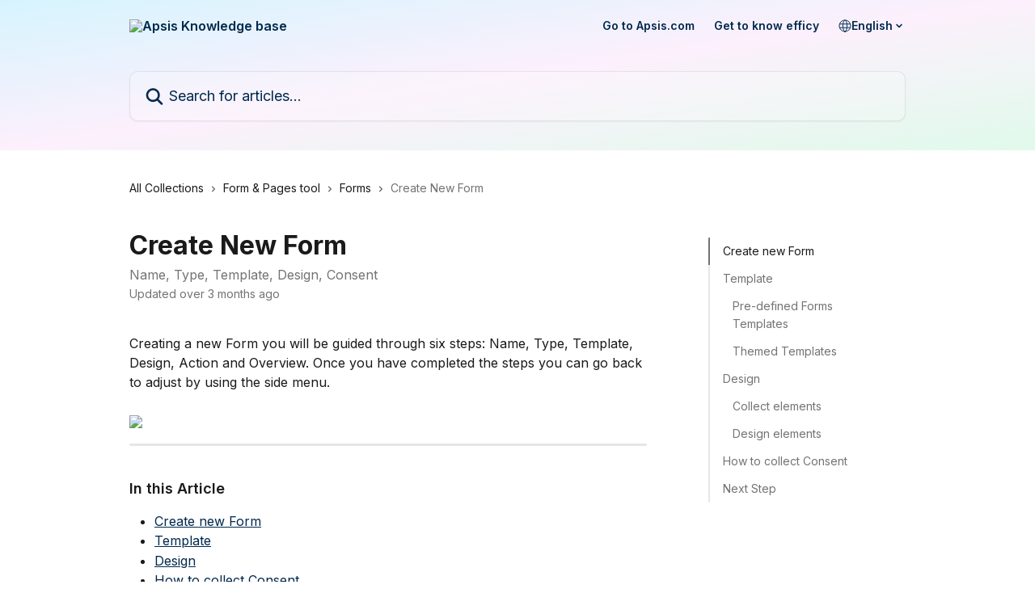

--- FILE ---
content_type: text/html; charset=utf-8
request_url: https://help.apsis.one/en/articles/7052936-create-new-form
body_size: 20249
content:
<!DOCTYPE html><html lang="en"><head><meta charSet="utf-8" data-next-head=""/><title data-next-head="">Create New Form | Apsis Knowledge base</title><meta property="og:title" content="Create New Form | Apsis Knowledge base" data-next-head=""/><meta name="twitter:title" content="Create New Form | Apsis Knowledge base" data-next-head=""/><meta property="og:description" content="Name, Type, Template, Design, Consent" data-next-head=""/><meta name="twitter:description" content="Name, Type, Template, Design, Consent" data-next-head=""/><meta name="description" content="Name, Type, Template, Design, Consent" data-next-head=""/><meta property="og:type" content="article" data-next-head=""/><meta property="og:image" content="https://downloads.intercomcdn.com/i/o/iuhpajlb/596663/1d5ace72666c7c86036837da0c82/7095aa6f20c0a9e874abc8f30b6b5d9e.png" data-next-head=""/><meta property="twitter:image" content="https://downloads.intercomcdn.com/i/o/iuhpajlb/596663/1d5ace72666c7c86036837da0c82/7095aa6f20c0a9e874abc8f30b6b5d9e.png" data-next-head=""/><meta name="robots" content="all" data-next-head=""/><meta name="viewport" content="width=device-width, initial-scale=1" data-next-head=""/><link href="https://intercom.help/apsis-one/assets/favicon" rel="icon" data-next-head=""/><link rel="canonical" href="https://help.apsis.one/en/articles/7052936-create-new-form" data-next-head=""/><link rel="alternate" href="https://help.apsis.one/en/articles/7052936-create-new-form" hrefLang="en" data-next-head=""/><link rel="alternate" href="https://help.apsis.one/fr/articles/7052936-creer-un-nouveau-formulaire" hrefLang="fr" data-next-head=""/><link rel="alternate" href="https://help.apsis.one/en/articles/7052936-create-new-form" hrefLang="x-default" data-next-head=""/><link nonce="Mv2TI4382zaRyQPXPeGkxNGHl3OpT8vs1t5HztG8b3A=" rel="preload" href="https://static.intercomassets.com/_next/static/css/3141721a1e975790.css" as="style"/><link nonce="Mv2TI4382zaRyQPXPeGkxNGHl3OpT8vs1t5HztG8b3A=" rel="stylesheet" href="https://static.intercomassets.com/_next/static/css/3141721a1e975790.css" data-n-g=""/><link nonce="Mv2TI4382zaRyQPXPeGkxNGHl3OpT8vs1t5HztG8b3A=" rel="preload" href="https://static.intercomassets.com/_next/static/css/b6200d0221da3810.css" as="style"/><link nonce="Mv2TI4382zaRyQPXPeGkxNGHl3OpT8vs1t5HztG8b3A=" rel="stylesheet" href="https://static.intercomassets.com/_next/static/css/b6200d0221da3810.css"/><noscript data-n-css="Mv2TI4382zaRyQPXPeGkxNGHl3OpT8vs1t5HztG8b3A="></noscript><script defer="" nonce="Mv2TI4382zaRyQPXPeGkxNGHl3OpT8vs1t5HztG8b3A=" nomodule="" src="https://static.intercomassets.com/_next/static/chunks/polyfills-42372ed130431b0a.js"></script><script defer="" src="https://static.intercomassets.com/_next/static/chunks/1770.678fb10d9b0aa13f.js" nonce="Mv2TI4382zaRyQPXPeGkxNGHl3OpT8vs1t5HztG8b3A="></script><script src="https://static.intercomassets.com/_next/static/chunks/webpack-aa6655c6daac96f3.js" nonce="Mv2TI4382zaRyQPXPeGkxNGHl3OpT8vs1t5HztG8b3A=" defer=""></script><script src="https://static.intercomassets.com/_next/static/chunks/framework-1f1b8d38c1d86c61.js" nonce="Mv2TI4382zaRyQPXPeGkxNGHl3OpT8vs1t5HztG8b3A=" defer=""></script><script src="https://static.intercomassets.com/_next/static/chunks/main-2c5e5f2c49cfa8a6.js" nonce="Mv2TI4382zaRyQPXPeGkxNGHl3OpT8vs1t5HztG8b3A=" defer=""></script><script src="https://static.intercomassets.com/_next/static/chunks/pages/_app-0946fc181f55d130.js" nonce="Mv2TI4382zaRyQPXPeGkxNGHl3OpT8vs1t5HztG8b3A=" defer=""></script><script src="https://static.intercomassets.com/_next/static/chunks/d0502abb-aa607f45f5026044.js" nonce="Mv2TI4382zaRyQPXPeGkxNGHl3OpT8vs1t5HztG8b3A=" defer=""></script><script src="https://static.intercomassets.com/_next/static/chunks/6190-ef428f6633b5a03f.js" nonce="Mv2TI4382zaRyQPXPeGkxNGHl3OpT8vs1t5HztG8b3A=" defer=""></script><script src="https://static.intercomassets.com/_next/static/chunks/5729-6d79ddfe1353a77c.js" nonce="Mv2TI4382zaRyQPXPeGkxNGHl3OpT8vs1t5HztG8b3A=" defer=""></script><script src="https://static.intercomassets.com/_next/static/chunks/296-7834dcf3444315af.js" nonce="Mv2TI4382zaRyQPXPeGkxNGHl3OpT8vs1t5HztG8b3A=" defer=""></script><script src="https://static.intercomassets.com/_next/static/chunks/4835-9db7cd232aae5617.js" nonce="Mv2TI4382zaRyQPXPeGkxNGHl3OpT8vs1t5HztG8b3A=" defer=""></script><script src="https://static.intercomassets.com/_next/static/chunks/2735-8954effe331a5dbf.js" nonce="Mv2TI4382zaRyQPXPeGkxNGHl3OpT8vs1t5HztG8b3A=" defer=""></script><script src="https://static.intercomassets.com/_next/static/chunks/pages/%5BhelpCenterIdentifier%5D/%5Blocale%5D/articles/%5BarticleSlug%5D-cb17d809302ca462.js" nonce="Mv2TI4382zaRyQPXPeGkxNGHl3OpT8vs1t5HztG8b3A=" defer=""></script><script src="https://static.intercomassets.com/_next/static/fWolOR7EEO1ZSJaWcG1Lp/_buildManifest.js" nonce="Mv2TI4382zaRyQPXPeGkxNGHl3OpT8vs1t5HztG8b3A=" defer=""></script><script src="https://static.intercomassets.com/_next/static/fWolOR7EEO1ZSJaWcG1Lp/_ssgManifest.js" nonce="Mv2TI4382zaRyQPXPeGkxNGHl3OpT8vs1t5HztG8b3A=" defer=""></script><meta name="sentry-trace" content="6a3edef30edc23ca2ae4049c6f772296-9243429b81f98474-0"/><meta name="baggage" content="sentry-environment=production,sentry-release=16bca68a3fc4856642796ef69a23e104e0466982,sentry-public_key=187f842308a64dea9f1f64d4b1b9c298,sentry-trace_id=6a3edef30edc23ca2ae4049c6f772296,sentry-org_id=2129,sentry-sampled=false,sentry-sample_rand=0.10128466621755461,sentry-sample_rate=0"/><style id="__jsx-2761530611">:root{--body-bg: rgb(255, 255, 255);
--body-image: none;
--body-bg-rgb: 255, 255, 255;
--body-border: rgb(230, 230, 230);
--body-primary-color: #1a1a1a;
--body-secondary-color: #737373;
--body-reaction-bg: rgb(242, 242, 242);
--body-reaction-text-color: rgb(64, 64, 64);
--body-toc-active-border: #737373;
--body-toc-inactive-border: #f2f2f2;
--body-toc-inactive-color: #737373;
--body-toc-active-font-weight: 400;
--body-table-border: rgb(204, 204, 204);
--body-color: hsl(0, 0%, 0%);
--footer-bg: rgb(255, 255, 255);
--footer-image: none;
--footer-border: rgb(230, 230, 230);
--footer-color: hsl(211, 10%, 61%);
--header-bg: none;
--header-image: linear-gradient(to bottom right, #D6F4FE,#FCF0FC,#E0FAEB);
--header-color: hsl(208, 100%, 15%);
--collection-card-bg: rgb(255, 255, 255);
--collection-card-image: none;
--collection-card-color: hsl(103, 62%, 41%);
--card-bg: rgb(255, 255, 255);
--card-border-color: rgb(230, 230, 230);
--card-border-inner-radius: 6px;
--card-border-radius: 8px;
--card-shadow: 0 1px 2px 0 rgb(0 0 0 / 0.05);
--search-bar-border-radius: 10px;
--search-bar-width: 100%;
--ticket-blue-bg-color: #dce1f9;
--ticket-blue-text-color: #334bfa;
--ticket-green-bg-color: #d7efdc;
--ticket-green-text-color: #0f7134;
--ticket-orange-bg-color: #ffebdb;
--ticket-orange-text-color: #b24d00;
--ticket-red-bg-color: #ffdbdb;
--ticket-red-text-color: #df2020;
--header-height: 405px;
--header-subheader-background-color: #000000;
--header-subheader-font-color: #FFFFFF;
--content-block-bg: rgb(255, 255, 255);
--content-block-image: none;
--content-block-color: hsl(0, 0%, 10%);
--content-block-button-bg: rgb(51, 75, 250);
--content-block-button-image: none;
--content-block-button-color: hsl(0, 0%, 100%);
--content-block-button-radius: 6px;
--primary-color: hsl(208, 100%, 15%);
--primary-color-alpha-10: hsla(208, 100%, 15%, 0.1);
--primary-color-alpha-60: hsla(208, 100%, 15%, 0.6);
--text-on-primary-color: #ffffff}</style><style id="__jsx-3836159323">:root{--font-family-primary: 'Inter', 'Inter Fallback'}</style><style id="__jsx-2891919213">:root{--font-family-secondary: 'Inter', 'Inter Fallback'}</style><style id="__jsx-cf6f0ea00fa5c760">.fade-background.jsx-cf6f0ea00fa5c760{background:radial-gradient(333.38%100%at 50%0%,rgba(var(--body-bg-rgb),0)0%,rgba(var(--body-bg-rgb),.00925356)11.67%,rgba(var(--body-bg-rgb),.0337355)21.17%,rgba(var(--body-bg-rgb),.0718242)28.85%,rgba(var(--body-bg-rgb),.121898)35.03%,rgba(var(--body-bg-rgb),.182336)40.05%,rgba(var(--body-bg-rgb),.251516)44.25%,rgba(var(--body-bg-rgb),.327818)47.96%,rgba(var(--body-bg-rgb),.409618)51.51%,rgba(var(--body-bg-rgb),.495297)55.23%,rgba(var(--body-bg-rgb),.583232)59.47%,rgba(var(--body-bg-rgb),.671801)64.55%,rgba(var(--body-bg-rgb),.759385)70.81%,rgba(var(--body-bg-rgb),.84436)78.58%,rgba(var(--body-bg-rgb),.9551)88.2%,rgba(var(--body-bg-rgb),1)100%),var(--header-image),var(--header-bg);background-size:cover;background-position-x:center}</style><style id="__jsx-27f84a20f81f6ce9">.table-of-contents::-webkit-scrollbar{width:8px}.table-of-contents::-webkit-scrollbar-thumb{background-color:#f2f2f2;border-radius:8px}</style><style id="__jsx-a49d9ef8a9865a27">.table_of_contents.jsx-a49d9ef8a9865a27{max-width:260px;min-width:260px}</style><style id="__jsx-4bed0c08ce36899e">.article_body a:not(.intercom-h2b-button){color:var(--primary-color)}article a.intercom-h2b-button{background-color:var(--primary-color);border:0}.zendesk-article table{overflow-x:scroll!important;display:block!important;height:auto!important}.intercom-interblocks-unordered-nested-list ul,.intercom-interblocks-ordered-nested-list ol{margin-top:16px;margin-bottom:16px}.intercom-interblocks-unordered-nested-list ul .intercom-interblocks-unordered-nested-list ul,.intercom-interblocks-unordered-nested-list ul .intercom-interblocks-ordered-nested-list ol,.intercom-interblocks-ordered-nested-list ol .intercom-interblocks-ordered-nested-list ol,.intercom-interblocks-ordered-nested-list ol .intercom-interblocks-unordered-nested-list ul{margin-top:0;margin-bottom:0}.intercom-interblocks-image a:focus{outline-offset:3px}</style></head><body><div id="__next"><div dir="ltr" class="h-full w-full"><span class="hidden">Copyright (c) 2023, Intercom, Inc. (legal@intercom.io) with Reserved Font Name &quot;Inter&quot;.
      This Font Software is licensed under the SIL Open Font License, Version 1.1.</span><span class="hidden">Copyright (c) 2023, Intercom, Inc. (legal@intercom.io) with Reserved Font Name &quot;Inter&quot;.
      This Font Software is licensed under the SIL Open Font License, Version 1.1.</span><a href="#main-content" class="sr-only font-bold text-header-color focus:not-sr-only focus:absolute focus:left-4 focus:top-4 focus:z-50" aria-roledescription="Link, Press control-option-right-arrow to exit">Skip to main content</a><main class="header__lite"><header id="header" data-testid="header" class="jsx-cf6f0ea00fa5c760 flex flex-col text-header-color"><div class="jsx-cf6f0ea00fa5c760 relative flex grow flex-col mb-9 bg-header-bg bg-header-image bg-cover bg-center pb-9"><div id="sr-announcement" aria-live="polite" class="jsx-cf6f0ea00fa5c760 sr-only"></div><div class="jsx-cf6f0ea00fa5c760 flex h-full flex-col items-center marker:shrink-0"><section class="relative flex w-full flex-col mb-6 pb-6"><div class="header__meta_wrapper flex justify-center px-5 pt-6 leading-none sm:px-10"><div class="flex items-center w-240" data-testid="subheader-container"><div class="mo__body header__site_name"><div class="header__logo"><a href="/en/"><img src="https://downloads.intercomcdn.com/i/o/iuhpajlb/596575/7589c1b9d05a03168e61cc1b9c95/5bd2d637477bf40991488149cfa43005.png" height="22" alt="Apsis Knowledge base"/></a></div></div><div><div class="flex items-center font-semibold"><div class="flex items-center md:hidden" data-testid="small-screen-children"><button class="flex items-center border-none bg-transparent px-1.5" data-testid="hamburger-menu-button" aria-label="Open menu"><svg width="24" height="24" viewBox="0 0 16 16" xmlns="http://www.w3.org/2000/svg" class="fill-current"><path d="M1.86861 2C1.38889 2 1 2.3806 1 2.85008C1 3.31957 1.38889 3.70017 1.86861 3.70017H14.1314C14.6111 3.70017 15 3.31957 15 2.85008C15 2.3806 14.6111 2 14.1314 2H1.86861Z"></path><path d="M1 8C1 7.53051 1.38889 7.14992 1.86861 7.14992H14.1314C14.6111 7.14992 15 7.53051 15 8C15 8.46949 14.6111 8.85008 14.1314 8.85008H1.86861C1.38889 8.85008 1 8.46949 1 8Z"></path><path d="M1 13.1499C1 12.6804 1.38889 12.2998 1.86861 12.2998H14.1314C14.6111 12.2998 15 12.6804 15 13.1499C15 13.6194 14.6111 14 14.1314 14H1.86861C1.38889 14 1 13.6194 1 13.1499Z"></path></svg></button><div class="fixed right-0 top-0 z-50 h-full w-full hidden" data-testid="hamburger-menu"><div class="flex h-full w-full justify-end bg-black bg-opacity-30"><div class="flex h-fit w-full flex-col bg-white opacity-100 sm:h-full sm:w-1/2"><button class="text-body-font flex items-center self-end border-none bg-transparent pr-6 pt-6" data-testid="hamburger-menu-close-button" aria-label="Close menu"><svg width="24" height="24" viewBox="0 0 16 16" xmlns="http://www.w3.org/2000/svg"><path d="M3.5097 3.5097C3.84165 3.17776 4.37984 3.17776 4.71178 3.5097L7.99983 6.79775L11.2879 3.5097C11.6198 3.17776 12.158 3.17776 12.49 3.5097C12.8219 3.84165 12.8219 4.37984 12.49 4.71178L9.20191 7.99983L12.49 11.2879C12.8219 11.6198 12.8219 12.158 12.49 12.49C12.158 12.8219 11.6198 12.8219 11.2879 12.49L7.99983 9.20191L4.71178 12.49C4.37984 12.8219 3.84165 12.8219 3.5097 12.49C3.17776 12.158 3.17776 11.6198 3.5097 11.2879L6.79775 7.99983L3.5097 4.71178C3.17776 4.37984 3.17776 3.84165 3.5097 3.5097Z"></path></svg></button><nav class="flex flex-col pl-4 text-black"><a target="_blank" rel="noopener noreferrer" href="https://apsis.com/" class="mx-5 mb-5 text-md no-underline hover:opacity-80 md:mx-3 md:my-0 md:text-base" data-testid="header-link-0">Go to Apsis.com</a><a target="_blank" rel="noopener noreferrer" href="https://www.efficy.com" class="mx-5 mb-5 text-md no-underline hover:opacity-80 md:mx-3 md:my-0 md:text-base" data-testid="header-link-1">Get to know efficy</a><div class="relative cursor-pointer has-[:focus]:outline"><select class="peer absolute z-10 block h-6 w-full cursor-pointer opacity-0 md:text-base" aria-label="Change language" id="language-selector"><option value="/en/articles/7052936-create-new-form" class="text-black" selected="">English</option><option value="/fr/articles/7052936-creer-un-nouveau-formulaire" class="text-black">Français</option></select><div class="mb-10 ml-5 flex items-center gap-1 text-md hover:opacity-80 peer-hover:opacity-80 md:m-0 md:ml-3 md:text-base" aria-hidden="true"><svg id="locale-picker-globe" width="16" height="16" viewBox="0 0 16 16" fill="none" xmlns="http://www.w3.org/2000/svg" class="shrink-0" aria-hidden="true"><path d="M8 15C11.866 15 15 11.866 15 8C15 4.13401 11.866 1 8 1C4.13401 1 1 4.13401 1 8C1 11.866 4.13401 15 8 15Z" stroke="currentColor" stroke-linecap="round" stroke-linejoin="round"></path><path d="M8 15C9.39949 15 10.534 11.866 10.534 8C10.534 4.13401 9.39949 1 8 1C6.60051 1 5.466 4.13401 5.466 8C5.466 11.866 6.60051 15 8 15Z" stroke="currentColor" stroke-linecap="round" stroke-linejoin="round"></path><path d="M1.448 5.75989H14.524" stroke="currentColor" stroke-linecap="round" stroke-linejoin="round"></path><path d="M1.448 10.2402H14.524" stroke="currentColor" stroke-linecap="round" stroke-linejoin="round"></path></svg>English<svg id="locale-picker-arrow" width="16" height="16" viewBox="0 0 16 16" fill="none" xmlns="http://www.w3.org/2000/svg" class="shrink-0" aria-hidden="true"><path d="M5 6.5L8.00093 9.5L11 6.50187" stroke="currentColor" stroke-width="1.5" stroke-linecap="round" stroke-linejoin="round"></path></svg></div></div></nav></div></div></div></div><nav class="hidden items-center md:flex" data-testid="large-screen-children"><a target="_blank" rel="noopener noreferrer" href="https://apsis.com/" class="mx-5 mb-5 text-md no-underline hover:opacity-80 md:mx-3 md:my-0 md:text-base" data-testid="header-link-0">Go to Apsis.com</a><a target="_blank" rel="noopener noreferrer" href="https://www.efficy.com" class="mx-5 mb-5 text-md no-underline hover:opacity-80 md:mx-3 md:my-0 md:text-base" data-testid="header-link-1">Get to know efficy</a><div class="relative cursor-pointer has-[:focus]:outline"><select class="peer absolute z-10 block h-6 w-full cursor-pointer opacity-0 md:text-base" aria-label="Change language" id="language-selector"><option value="/en/articles/7052936-create-new-form" class="text-black" selected="">English</option><option value="/fr/articles/7052936-creer-un-nouveau-formulaire" class="text-black">Français</option></select><div class="mb-10 ml-5 flex items-center gap-1 text-md hover:opacity-80 peer-hover:opacity-80 md:m-0 md:ml-3 md:text-base" aria-hidden="true"><svg id="locale-picker-globe" width="16" height="16" viewBox="0 0 16 16" fill="none" xmlns="http://www.w3.org/2000/svg" class="shrink-0" aria-hidden="true"><path d="M8 15C11.866 15 15 11.866 15 8C15 4.13401 11.866 1 8 1C4.13401 1 1 4.13401 1 8C1 11.866 4.13401 15 8 15Z" stroke="currentColor" stroke-linecap="round" stroke-linejoin="round"></path><path d="M8 15C9.39949 15 10.534 11.866 10.534 8C10.534 4.13401 9.39949 1 8 1C6.60051 1 5.466 4.13401 5.466 8C5.466 11.866 6.60051 15 8 15Z" stroke="currentColor" stroke-linecap="round" stroke-linejoin="round"></path><path d="M1.448 5.75989H14.524" stroke="currentColor" stroke-linecap="round" stroke-linejoin="round"></path><path d="M1.448 10.2402H14.524" stroke="currentColor" stroke-linecap="round" stroke-linejoin="round"></path></svg>English<svg id="locale-picker-arrow" width="16" height="16" viewBox="0 0 16 16" fill="none" xmlns="http://www.w3.org/2000/svg" class="shrink-0" aria-hidden="true"><path d="M5 6.5L8.00093 9.5L11 6.50187" stroke="currentColor" stroke-width="1.5" stroke-linecap="round" stroke-linejoin="round"></path></svg></div></div></nav></div></div></div></div></section><section class="relative mx-5 flex h-full w-full flex-col items-center px-5 sm:px-10"><div class="flex h-full max-w-full flex-col w-240 justify-end" data-testid="main-header-container"><div id="search-bar" class="relative w-full"><form action="/en/" autoComplete="off"><div class="flex w-full flex-col items-start"><div class="relative flex w-full sm:w-search-bar"><label for="search-input" class="sr-only">Search for articles...</label><input id="search-input" type="text" autoComplete="off" class="peer w-full rounded-search-bar border border-black-alpha-8 bg-white-alpha-20 p-4 ps-12 font-secondary text-lg text-header-color shadow-search-bar outline-none transition ease-linear placeholder:text-header-color hover:bg-white-alpha-27 hover:shadow-search-bar-hover focus:border-transparent focus:bg-white focus:text-black-10 focus:shadow-search-bar-focused placeholder:focus:text-black-45" placeholder="Search for articles..." name="q" aria-label="Search for articles..." value=""/><div class="absolute inset-y-0 start-0 flex items-center fill-header-color peer-focus-visible:fill-black-45 pointer-events-none ps-5"><svg width="22" height="21" viewBox="0 0 22 21" xmlns="http://www.w3.org/2000/svg" class="fill-inherit" aria-hidden="true"><path fill-rule="evenodd" clip-rule="evenodd" d="M3.27485 8.7001C3.27485 5.42781 5.92757 2.7751 9.19985 2.7751C12.4721 2.7751 15.1249 5.42781 15.1249 8.7001C15.1249 11.9724 12.4721 14.6251 9.19985 14.6251C5.92757 14.6251 3.27485 11.9724 3.27485 8.7001ZM9.19985 0.225098C4.51924 0.225098 0.724854 4.01948 0.724854 8.7001C0.724854 13.3807 4.51924 17.1751 9.19985 17.1751C11.0802 17.1751 12.8176 16.5627 14.2234 15.5265L19.0981 20.4013C19.5961 20.8992 20.4033 20.8992 20.9013 20.4013C21.3992 19.9033 21.3992 19.0961 20.9013 18.5981L16.0264 13.7233C17.0625 12.3176 17.6749 10.5804 17.6749 8.7001C17.6749 4.01948 13.8805 0.225098 9.19985 0.225098Z"></path></svg></div></div></div></form></div></div></section></div></div></header><div class="z-1 flex shrink-0 grow basis-auto justify-center px-5 sm:px-10"><section data-testid="main-content" id="main-content" class="max-w-full w-240"><section data-testid="article-section" class="section section__article"><div class="flex-row-reverse justify-between flex"><div class="jsx-a49d9ef8a9865a27 w-61 sticky top-8 ml-7 max-w-61 self-start max-lg:hidden mt-16"><div class="jsx-27f84a20f81f6ce9 table-of-contents max-h-[calc(100vh-96px)] overflow-y-auto rounded-2xl text-body-primary-color hover:text-primary max-lg:border max-lg:border-solid max-lg:border-body-border max-lg:shadow-solid-1"><div data-testid="toc-dropdown" class="jsx-27f84a20f81f6ce9 hidden cursor-pointer justify-between border-b max-lg:flex max-lg:flex-row max-lg:border-x-0 max-lg:border-t-0 max-lg:border-solid max-lg:border-b-body-border"><div class="jsx-27f84a20f81f6ce9 my-2 max-lg:pl-4">Table of contents</div><div class="jsx-27f84a20f81f6ce9 "><svg class="ml-2 mr-4 mt-3 transition-transform" transform="rotate(180)" width="16" height="16" fill="none" xmlns="http://www.w3.org/2000/svg"><path fill-rule="evenodd" clip-rule="evenodd" d="M3.93353 5.93451C4.24595 5.62209 4.75248 5.62209 5.0649 5.93451L7.99922 8.86882L10.9335 5.93451C11.246 5.62209 11.7525 5.62209 12.0649 5.93451C12.3773 6.24693 12.3773 6.75346 12.0649 7.06588L8.5649 10.5659C8.25249 10.8783 7.74595 10.8783 7.43353 10.5659L3.93353 7.06588C3.62111 6.75346 3.62111 6.24693 3.93353 5.93451Z" fill="currentColor"></path></svg></div></div><div data-testid="toc-body" class="jsx-27f84a20f81f6ce9 my-2"><section data-testid="toc-section-0" class="jsx-27f84a20f81f6ce9 flex border-y-0 border-e-0 border-s-2 border-solid py-1.5 max-lg:border-none border-body-toc-active-border px-4"><a id="#h_a05a363e31" href="#h_a05a363e31" data-testid="toc-link-0" class="jsx-27f84a20f81f6ce9 w-full no-underline hover:text-body-primary-color max-lg:inline-block max-lg:text-body-primary-color max-lg:hover:text-primary lg:text-base font-toc-active text-body-primary-color"></a></section><section data-testid="toc-section-1" class="jsx-27f84a20f81f6ce9 flex border-y-0 border-e-0 border-s-2 border-solid py-1.5 max-lg:border-none px-4"><a id="#h_8ff1c95b42" href="#h_8ff1c95b42" data-testid="toc-link-1" class="jsx-27f84a20f81f6ce9 w-full no-underline hover:text-body-primary-color max-lg:inline-block max-lg:text-body-primary-color max-lg:hover:text-primary lg:text-base text-body-toc-inactive-color"></a></section><section data-testid="toc-section-2" class="jsx-27f84a20f81f6ce9 flex border-y-0 border-e-0 border-s-2 border-solid py-1.5 max-lg:border-none px-7"><a id="#h_0a5d3b6219" href="#h_0a5d3b6219" data-testid="toc-link-2" class="jsx-27f84a20f81f6ce9 w-full no-underline hover:text-body-primary-color max-lg:inline-block max-lg:text-body-primary-color max-lg:hover:text-primary lg:text-base text-body-toc-inactive-color"></a></section><section data-testid="toc-section-3" class="jsx-27f84a20f81f6ce9 flex border-y-0 border-e-0 border-s-2 border-solid py-1.5 max-lg:border-none px-7"><a id="#h_4abda5f0f7" href="#h_4abda5f0f7" data-testid="toc-link-3" class="jsx-27f84a20f81f6ce9 w-full no-underline hover:text-body-primary-color max-lg:inline-block max-lg:text-body-primary-color max-lg:hover:text-primary lg:text-base text-body-toc-inactive-color"></a></section><section data-testid="toc-section-4" class="jsx-27f84a20f81f6ce9 flex border-y-0 border-e-0 border-s-2 border-solid py-1.5 max-lg:border-none px-4"><a id="#h_d37c5dc600" href="#h_d37c5dc600" data-testid="toc-link-4" class="jsx-27f84a20f81f6ce9 w-full no-underline hover:text-body-primary-color max-lg:inline-block max-lg:text-body-primary-color max-lg:hover:text-primary lg:text-base text-body-toc-inactive-color"></a></section><section data-testid="toc-section-5" class="jsx-27f84a20f81f6ce9 flex border-y-0 border-e-0 border-s-2 border-solid py-1.5 max-lg:border-none px-7"><a id="#h_e18f3994a1" href="#h_e18f3994a1" data-testid="toc-link-5" class="jsx-27f84a20f81f6ce9 w-full no-underline hover:text-body-primary-color max-lg:inline-block max-lg:text-body-primary-color max-lg:hover:text-primary lg:text-base text-body-toc-inactive-color"></a></section><section data-testid="toc-section-6" class="jsx-27f84a20f81f6ce9 flex border-y-0 border-e-0 border-s-2 border-solid py-1.5 max-lg:border-none px-7"><a id="#h_895960cbff" href="#h_895960cbff" data-testid="toc-link-6" class="jsx-27f84a20f81f6ce9 w-full no-underline hover:text-body-primary-color max-lg:inline-block max-lg:text-body-primary-color max-lg:hover:text-primary lg:text-base text-body-toc-inactive-color"></a></section><section data-testid="toc-section-7" class="jsx-27f84a20f81f6ce9 flex border-y-0 border-e-0 border-s-2 border-solid py-1.5 max-lg:border-none px-4"><a id="#h_193bd89621" href="#h_193bd89621" data-testid="toc-link-7" class="jsx-27f84a20f81f6ce9 w-full no-underline hover:text-body-primary-color max-lg:inline-block max-lg:text-body-primary-color max-lg:hover:text-primary lg:text-base text-body-toc-inactive-color"></a></section><section data-testid="toc-section-8" class="jsx-27f84a20f81f6ce9 flex border-y-0 border-e-0 border-s-2 border-solid py-1.5 max-lg:border-none px-4"><a id="#h_4bf5fad635" href="#h_4bf5fad635" data-testid="toc-link-8" class="jsx-27f84a20f81f6ce9 w-full no-underline hover:text-body-primary-color max-lg:inline-block max-lg:text-body-primary-color max-lg:hover:text-primary lg:text-base text-body-toc-inactive-color"></a></section></div></div></div><div class="relative z-3 w-full lg:max-w-160 "><div class="flex pb-6 max-md:pb-2 lg:max-w-160"><div tabindex="-1" class="focus:outline-none"><div class="flex flex-wrap items-baseline pb-4 text-base" tabindex="0" role="navigation" aria-label="Breadcrumb"><a href="/en/" class="pr-2 text-body-primary-color no-underline hover:text-body-secondary-color">All Collections</a><div class="pr-2" aria-hidden="true"><svg width="6" height="10" viewBox="0 0 6 10" class="block h-2 w-2 fill-body-secondary-color rtl:rotate-180" xmlns="http://www.w3.org/2000/svg"><path fill-rule="evenodd" clip-rule="evenodd" d="M0.648862 0.898862C0.316916 1.23081 0.316916 1.769 0.648862 2.10094L3.54782 4.9999L0.648862 7.89886C0.316916 8.23081 0.316917 8.769 0.648862 9.10094C0.980808 9.43289 1.519 9.43289 1.85094 9.10094L5.35094 5.60094C5.68289 5.269 5.68289 4.73081 5.35094 4.39886L1.85094 0.898862C1.519 0.566916 0.980807 0.566916 0.648862 0.898862Z"></path></svg></div><a href="https://help.apsis.one/en/collections/3816312-form-pages-tool" class="pr-2 text-body-primary-color no-underline hover:text-body-secondary-color" data-testid="breadcrumb-0">Form &amp; Pages tool</a><div class="pr-2" aria-hidden="true"><svg width="6" height="10" viewBox="0 0 6 10" class="block h-2 w-2 fill-body-secondary-color rtl:rotate-180" xmlns="http://www.w3.org/2000/svg"><path fill-rule="evenodd" clip-rule="evenodd" d="M0.648862 0.898862C0.316916 1.23081 0.316916 1.769 0.648862 2.10094L3.54782 4.9999L0.648862 7.89886C0.316916 8.23081 0.316917 8.769 0.648862 9.10094C0.980808 9.43289 1.519 9.43289 1.85094 9.10094L5.35094 5.60094C5.68289 5.269 5.68289 4.73081 5.35094 4.39886L1.85094 0.898862C1.519 0.566916 0.980807 0.566916 0.648862 0.898862Z"></path></svg></div><a href="https://help.apsis.one/en/collections/3930524-forms" class="pr-2 text-body-primary-color no-underline hover:text-body-secondary-color" data-testid="breadcrumb-1">Forms</a><div class="pr-2" aria-hidden="true"><svg width="6" height="10" viewBox="0 0 6 10" class="block h-2 w-2 fill-body-secondary-color rtl:rotate-180" xmlns="http://www.w3.org/2000/svg"><path fill-rule="evenodd" clip-rule="evenodd" d="M0.648862 0.898862C0.316916 1.23081 0.316916 1.769 0.648862 2.10094L3.54782 4.9999L0.648862 7.89886C0.316916 8.23081 0.316917 8.769 0.648862 9.10094C0.980808 9.43289 1.519 9.43289 1.85094 9.10094L5.35094 5.60094C5.68289 5.269 5.68289 4.73081 5.35094 4.39886L1.85094 0.898862C1.519 0.566916 0.980807 0.566916 0.648862 0.898862Z"></path></svg></div><div class="text-body-secondary-color">Create New Form</div></div></div></div><div class=""><div class="article intercom-force-break"><div class="mb-10 max-lg:mb-6"><div class="flex flex-col gap-4"><div class="flex flex-col"><h1 class="mb-1 font-primary text-2xl font-bold leading-10 text-body-primary-color">Create New Form</h1><div class="text-md font-normal leading-normal text-body-secondary-color"><p>Name, Type, Template, Design, Consent</p></div></div><div class="avatar"><div class="avatar__info -mt-0.5 text-base"><span class="text-body-secondary-color"> <!-- -->Updated over 3 months ago</span></div></div></div></div><div class="jsx-4bed0c08ce36899e flex-col"><div class="jsx-4bed0c08ce36899e mb-7 ml-0 text-md max-messenger:mb-6 lg:hidden"><div class="jsx-27f84a20f81f6ce9 table-of-contents max-h-[calc(100vh-96px)] overflow-y-auto rounded-2xl text-body-primary-color hover:text-primary max-lg:border max-lg:border-solid max-lg:border-body-border max-lg:shadow-solid-1"><div data-testid="toc-dropdown" class="jsx-27f84a20f81f6ce9 hidden cursor-pointer justify-between border-b max-lg:flex max-lg:flex-row max-lg:border-x-0 max-lg:border-t-0 max-lg:border-solid max-lg:border-b-body-border border-b-0"><div class="jsx-27f84a20f81f6ce9 my-2 max-lg:pl-4">Table of contents</div><div class="jsx-27f84a20f81f6ce9 "><svg class="ml-2 mr-4 mt-3 transition-transform" transform="" width="16" height="16" fill="none" xmlns="http://www.w3.org/2000/svg"><path fill-rule="evenodd" clip-rule="evenodd" d="M3.93353 5.93451C4.24595 5.62209 4.75248 5.62209 5.0649 5.93451L7.99922 8.86882L10.9335 5.93451C11.246 5.62209 11.7525 5.62209 12.0649 5.93451C12.3773 6.24693 12.3773 6.75346 12.0649 7.06588L8.5649 10.5659C8.25249 10.8783 7.74595 10.8783 7.43353 10.5659L3.93353 7.06588C3.62111 6.75346 3.62111 6.24693 3.93353 5.93451Z" fill="currentColor"></path></svg></div></div><div data-testid="toc-body" class="jsx-27f84a20f81f6ce9 hidden my-2"><section data-testid="toc-section-0" class="jsx-27f84a20f81f6ce9 flex border-y-0 border-e-0 border-s-2 border-solid py-1.5 max-lg:border-none border-body-toc-active-border px-4"><a id="#h_a05a363e31" href="#h_a05a363e31" data-testid="toc-link-0" class="jsx-27f84a20f81f6ce9 w-full no-underline hover:text-body-primary-color max-lg:inline-block max-lg:text-body-primary-color max-lg:hover:text-primary lg:text-base font-toc-active text-body-primary-color"></a></section><section data-testid="toc-section-1" class="jsx-27f84a20f81f6ce9 flex border-y-0 border-e-0 border-s-2 border-solid py-1.5 max-lg:border-none px-4"><a id="#h_8ff1c95b42" href="#h_8ff1c95b42" data-testid="toc-link-1" class="jsx-27f84a20f81f6ce9 w-full no-underline hover:text-body-primary-color max-lg:inline-block max-lg:text-body-primary-color max-lg:hover:text-primary lg:text-base text-body-toc-inactive-color"></a></section><section data-testid="toc-section-2" class="jsx-27f84a20f81f6ce9 flex border-y-0 border-e-0 border-s-2 border-solid py-1.5 max-lg:border-none px-7"><a id="#h_0a5d3b6219" href="#h_0a5d3b6219" data-testid="toc-link-2" class="jsx-27f84a20f81f6ce9 w-full no-underline hover:text-body-primary-color max-lg:inline-block max-lg:text-body-primary-color max-lg:hover:text-primary lg:text-base text-body-toc-inactive-color"></a></section><section data-testid="toc-section-3" class="jsx-27f84a20f81f6ce9 flex border-y-0 border-e-0 border-s-2 border-solid py-1.5 max-lg:border-none px-7"><a id="#h_4abda5f0f7" href="#h_4abda5f0f7" data-testid="toc-link-3" class="jsx-27f84a20f81f6ce9 w-full no-underline hover:text-body-primary-color max-lg:inline-block max-lg:text-body-primary-color max-lg:hover:text-primary lg:text-base text-body-toc-inactive-color"></a></section><section data-testid="toc-section-4" class="jsx-27f84a20f81f6ce9 flex border-y-0 border-e-0 border-s-2 border-solid py-1.5 max-lg:border-none px-4"><a id="#h_d37c5dc600" href="#h_d37c5dc600" data-testid="toc-link-4" class="jsx-27f84a20f81f6ce9 w-full no-underline hover:text-body-primary-color max-lg:inline-block max-lg:text-body-primary-color max-lg:hover:text-primary lg:text-base text-body-toc-inactive-color"></a></section><section data-testid="toc-section-5" class="jsx-27f84a20f81f6ce9 flex border-y-0 border-e-0 border-s-2 border-solid py-1.5 max-lg:border-none px-7"><a id="#h_e18f3994a1" href="#h_e18f3994a1" data-testid="toc-link-5" class="jsx-27f84a20f81f6ce9 w-full no-underline hover:text-body-primary-color max-lg:inline-block max-lg:text-body-primary-color max-lg:hover:text-primary lg:text-base text-body-toc-inactive-color"></a></section><section data-testid="toc-section-6" class="jsx-27f84a20f81f6ce9 flex border-y-0 border-e-0 border-s-2 border-solid py-1.5 max-lg:border-none px-7"><a id="#h_895960cbff" href="#h_895960cbff" data-testid="toc-link-6" class="jsx-27f84a20f81f6ce9 w-full no-underline hover:text-body-primary-color max-lg:inline-block max-lg:text-body-primary-color max-lg:hover:text-primary lg:text-base text-body-toc-inactive-color"></a></section><section data-testid="toc-section-7" class="jsx-27f84a20f81f6ce9 flex border-y-0 border-e-0 border-s-2 border-solid py-1.5 max-lg:border-none px-4"><a id="#h_193bd89621" href="#h_193bd89621" data-testid="toc-link-7" class="jsx-27f84a20f81f6ce9 w-full no-underline hover:text-body-primary-color max-lg:inline-block max-lg:text-body-primary-color max-lg:hover:text-primary lg:text-base text-body-toc-inactive-color"></a></section><section data-testid="toc-section-8" class="jsx-27f84a20f81f6ce9 flex border-y-0 border-e-0 border-s-2 border-solid py-1.5 max-lg:border-none px-4"><a id="#h_4bf5fad635" href="#h_4bf5fad635" data-testid="toc-link-8" class="jsx-27f84a20f81f6ce9 w-full no-underline hover:text-body-primary-color max-lg:inline-block max-lg:text-body-primary-color max-lg:hover:text-primary lg:text-base text-body-toc-inactive-color"></a></section></div></div></div><div class="jsx-4bed0c08ce36899e article_body"><article class="jsx-4bed0c08ce36899e "><div class="intercom-interblocks-paragraph no-margin intercom-interblocks-align-left"><p>Creating a new Form you will be guided through six steps: Name, Type, Template, Design, Action and Overview. Once you have completed the steps you can go back to adjust by using the side menu. </p></div><div class="intercom-interblocks-paragraph no-margin intercom-interblocks-align-left"><p> </p></div><div class="intercom-interblocks-image intercom-interblocks-align-left"><a href="https://downloads.intercomcdn.com/i/o/709295765/3d96b0a0c36d4b2fc6adbccd/Form+preview.png?expires=1768100400&amp;signature=c33e4a2d912b0ebbca93aa9651470c79c62377f95884f267b0fc54d9266440d6&amp;req=cyAuFMB7modaFb4f3HP0gABFlM9pHfCQV9tLfftCbokKEYDtvas%2FpPiC11dv%0AzdFBPPLDwQnVWxpSwQ%3D%3D%0A" target="_blank" rel="noreferrer nofollow noopener"><img src="https://downloads.intercomcdn.com/i/o/709295765/3d96b0a0c36d4b2fc6adbccd/Form+preview.png?expires=1768100400&amp;signature=c33e4a2d912b0ebbca93aa9651470c79c62377f95884f267b0fc54d9266440d6&amp;req=cyAuFMB7modaFb4f3HP0gABFlM9pHfCQV9tLfftCbokKEYDtvas%2FpPiC11dv%0AzdFBPPLDwQnVWxpSwQ%3D%3D%0A" width="1215" height="739" style="width:400px"/></a></div><div class="intercom-interblocks-horizontal-rule"><hr/></div><div class="intercom-interblocks-paragraph no-margin intercom-interblocks-align-left"><p> </p></div><div class="intercom-interblocks-subheading3 intercom-interblocks-align-left"><h3 id="h_65e3524d47">In this Article</h3></div><div class="intercom-interblocks-unordered-nested-list"><ul><li><div class="intercom-interblocks-paragraph no-margin intercom-interblocks-align-left"><p><a href="#h_a05a363e31">Create new Form</a></p></div></li><li><div class="intercom-interblocks-paragraph no-margin intercom-interblocks-align-left"><p><a href="#h_8ff1c95b42">Template</a></p></div></li><li><div class="intercom-interblocks-paragraph no-margin intercom-interblocks-align-left"><p><a href="#h_d37c5dc600">Design</a></p></div></li><li><div class="intercom-interblocks-paragraph no-margin intercom-interblocks-align-left"><p><a href="#h_193bd89621">How to collect Consent</a></p></div><div class="intercom-interblocks-paragraph no-margin intercom-interblocks-align-left"><p> </p></div></li></ul></div><div class="intercom-interblocks-horizontal-rule"><hr/></div><div class="intercom-interblocks-paragraph no-margin intercom-interblocks-align-left"><p> </p></div><div class="intercom-interblocks-heading intercom-interblocks-align-left"><h1 id="h_a05a363e31">Create new Form</h1></div><div class="intercom-interblocks-paragraph no-margin intercom-interblocks-align-left"><p>To create a Form, follow the six steps of the menu on the left side in the Forms tool. <br/>​<br/>​</p></div><div class="intercom-interblocks-image intercom-interblocks-align-left"><a href="https://downloads.intercomcdn.com/i/o/692397958/46a293c229aeed8c2a8a2fb3/Form+six+steps.png?expires=1768100400&amp;signature=f57958da5b22ea05d8a432b7348369ed31e1302b8c57adeb8724020109ae2661&amp;req=ciklFcB5lIRXFb4f3HP0gPLCcmozBywYyWIksMs5X0QLTcI6fQocB1nrslBm%0AskRL49KCtDZOss1qTA%3D%3D%0A" target="_blank" rel="noreferrer nofollow noopener"><img src="https://downloads.intercomcdn.com/i/o/692397958/46a293c229aeed8c2a8a2fb3/Form+six+steps.png?expires=1768100400&amp;signature=f57958da5b22ea05d8a432b7348369ed31e1302b8c57adeb8724020109ae2661&amp;req=ciklFcB5lIRXFb4f3HP0gPLCcmozBywYyWIksMs5X0QLTcI6fQocB1nrslBm%0AskRL49KCtDZOss1qTA%3D%3D%0A" width="301" height="321" style="width:200px"/></a></div><div class="intercom-interblocks-paragraph no-margin intercom-interblocks-align-left"><p> </p></div><div class="intercom-interblocks-subheading4 intercom-interblocks-align-left"><h4 id="h_6963604fae">1. Create New Activity</h4></div><div class="intercom-interblocks-paragraph no-margin intercom-interblocks-align-left"><p>On the Forms &amp;Pages start page, click the <b>Create New Activity button,</b> top right corner.<br/>​ </p></div><div class="intercom-interblocks-paragraph no-margin intercom-interblocks-align-left"><p> </p></div><div class="intercom-interblocks-image intercom-interblocks-align-left"><a href="https://downloads.intercomcdn.com/i/o/685720050/a332a4e446c02a81dda204bf/Forms+and+pages+start+page.png?expires=1768100400&amp;signature=8fa451e80c37726b26f00cb0fe260dc46f968421f6c35c30ddfbf82b7abfcc5c&amp;req=cigiEct%2BnYRfFb4f3HP0gHAfXuW8W%2BXW%2BA56YJ2Kh7XEBWuCD6laP8vcHu7o%0AabgXncgG4qFrYmtTQw%3D%3D%0A" target="_blank" rel="noreferrer nofollow noopener"><img src="https://downloads.intercomcdn.com/i/o/685720050/a332a4e446c02a81dda204bf/Forms+and+pages+start+page.png?expires=1768100400&amp;signature=8fa451e80c37726b26f00cb0fe260dc46f968421f6c35c30ddfbf82b7abfcc5c&amp;req=cigiEct%2BnYRfFb4f3HP0gHAfXuW8W%2BXW%2BA56YJ2Kh7XEBWuCD6laP8vcHu7o%0AabgXncgG4qFrYmtTQw%3D%3D%0A" width="1910" height="682" style="width:600px"/></a></div><div class="intercom-interblocks-paragraph no-margin intercom-interblocks-align-left"><p>2. Give the Form a <b>working name</b>. This is internal only.</p></div><div class="intercom-interblocks-paragraph no-margin intercom-interblocks-align-left"><p> </p></div><div class="intercom-interblocks-paragraph no-margin intercom-interblocks-align-left"><p>3. <b>Select Section</b> you want to work with. You can not change Section after proceeding with the Next button. Read more about <a href="https://help.apsis.one/en/articles/7733805-about-sections">Sections here</a>.<br/>​<br/>Remember Subscriptions are Section-specific. This, however, will only show if you have permissions for more than one Section.</p></div><div class="intercom-interblocks-paragraph no-margin intercom-interblocks-align-left"><p> </p></div><div class="intercom-interblocks-image intercom-interblocks-align-left"><a href="https://downloads.intercomcdn.com/i/o/685721977/9c33284f8d28b3854f702b02/Name.png?expires=1768100400&amp;signature=c750f90162e3219b5cb0efc9aee5e093c6d50fa474e2bac70dabd9d22bdf74fd&amp;req=cigiEct%2FlIZYFb4f3HP0gIZfDATPPsDISj%2BN4UwcKv%2BiRLONZ8hyUXndDogR%0ARuVycRo2j17rvvICng%3D%3D%0A" target="_blank" rel="noreferrer nofollow noopener"><img src="https://downloads.intercomcdn.com/i/o/685721977/9c33284f8d28b3854f702b02/Name.png?expires=1768100400&amp;signature=c750f90162e3219b5cb0efc9aee5e093c6d50fa474e2bac70dabd9d22bdf74fd&amp;req=cigiEct%2FlIZYFb4f3HP0gIZfDATPPsDISj%2BN4UwcKv%2BiRLONZ8hyUXndDogR%0ARuVycRo2j17rvvICng%3D%3D%0A" width="1145" height="573" style="width:580px"/></a></div><div class="intercom-interblocks-paragraph no-margin intercom-interblocks-align-left"><p><br/>​</p></div><div class="intercom-interblocks-paragraph no-margin intercom-interblocks-align-left"><p>4. Select <b>Standalone Form</b></p></div><div class="intercom-interblocks-paragraph no-margin intercom-interblocks-align-left"><p> </p></div><div class="intercom-interblocks-image intercom-interblocks-align-left"><a href="https://downloads.intercomcdn.com/i/o/701338521/3614324a1805e105cbdeb575/select+form.png?expires=1768100400&amp;signature=a80b5a0bb6a729d71c1547a6551d8f4385d05f397c066ab14c800017b61e957a&amp;req=cyAmFcp2mINeFb4f3HP0gMrI4ISTDbVZtK59TlNwjldt5UjXIabtFc1hFXh%2F%0Aa9YYOUrDS%2FV5D2pxEA%3D%3D%0A" target="_blank" rel="noreferrer nofollow noopener"><img src="https://downloads.intercomcdn.com/i/o/701338521/3614324a1805e105cbdeb575/select+form.png?expires=1768100400&amp;signature=a80b5a0bb6a729d71c1547a6551d8f4385d05f397c066ab14c800017b61e957a&amp;req=cyAmFcp2mINeFb4f3HP0gMrI4ISTDbVZtK59TlNwjldt5UjXIabtFc1hFXh%2F%0Aa9YYOUrDS%2FV5D2pxEA%3D%3D%0A" width="516" height="409" style="width:300px"/></a></div><div class="intercom-interblocks-paragraph no-margin intercom-interblocks-align-left"><p> </p></div><div class="intercom-interblocks-horizontal-rule"><hr/></div><div class="intercom-interblocks-paragraph no-margin intercom-interblocks-align-left"><p> </p></div><div class="intercom-interblocks-heading intercom-interblocks-align-left"><h1 id="h_8ff1c95b42">Template</h1></div><div class="intercom-interblocks-paragraph no-margin intercom-interblocks-align-left"><p>The Template will determine the initial structure of your Form. It allows you to maintain consistency in your website and save valuable time spent in the Editor.</p></div><div class="intercom-interblocks-paragraph no-margin intercom-interblocks-align-left"><p> </p></div><div class="intercom-interblocks-paragraph no-margin intercom-interblocks-align-left"><p>You will have the opportunity to choose between<b> Pre-defined</b> templates, <b>Your templates</b> and <b>Themed</b>.</p></div><div class="intercom-interblocks-paragraph no-margin intercom-interblocks-align-left"><p> </p></div><div class="intercom-interblocks-image intercom-interblocks-align-left"><a href="https://downloads.intercomcdn.com/i/o/685724097/66f825826531bc8bd6e5fca3/Template.png?expires=1768100400&amp;signature=94e59f076eb059f1b29579db9c0aeb33492bb8791cdd328c239f3e05b4697032&amp;req=cigiEct6nYhYFb4f3HP0gOmoP1ziGeDF3ClLKAdfOqG4hCk74hdUo2uVRV0f%0As308Zd0LyMaqAPIvJg%3D%3D%0A" target="_blank" rel="noreferrer nofollow noopener"><img src="https://downloads.intercomcdn.com/i/o/685724097/66f825826531bc8bd6e5fca3/Template.png?expires=1768100400&amp;signature=94e59f076eb059f1b29579db9c0aeb33492bb8791cdd328c239f3e05b4697032&amp;req=cigiEct6nYhYFb4f3HP0gOmoP1ziGeDF3ClLKAdfOqG4hCk74hdUo2uVRV0f%0As308Zd0LyMaqAPIvJg%3D%3D%0A" width="1536" height="640"/></a></div><div class="intercom-interblocks-paragraph no-margin intercom-interblocks-align-left"><p> </p></div><div class="intercom-interblocks-paragraph no-margin intercom-interblocks-align-left"><p> </p></div><div class="intercom-interblocks-subheading intercom-interblocks-align-left"><h2 id="h_0a5d3b6219">Pre-defined Forms Templates</h2></div><div class="intercom-interblocks-paragraph no-margin intercom-interblocks-align-left"><p>Our blank template includes four empty rows, with one column each, but you may also choose a pre-defined template that has a different structure:</p></div><div class="intercom-interblocks-paragraph no-margin intercom-interblocks-align-left"><p> </p></div><div class="intercom-interblocks-paragraph no-margin intercom-interblocks-align-left"><p><b>Registration </b></p></div><div class="intercom-interblocks-paragraph no-margin intercom-interblocks-align-left"><p>Add a form to your website and allow visitors to register to your service, product or program.</p></div><div class="intercom-interblocks-paragraph no-margin intercom-interblocks-align-left"><p> </p></div><div class="intercom-interblocks-paragraph no-margin intercom-interblocks-align-left"><p><b>Newsletter Signup </b></p></div><div class="intercom-interblocks-paragraph no-margin intercom-interblocks-align-left"><p>Create a Form so your website&#x27;s visitors can subscribe to your newsletter.</p></div><div class="intercom-interblocks-paragraph no-margin intercom-interblocks-align-left"><p> </p></div><div class="intercom-interblocks-paragraph no-margin intercom-interblocks-align-left"><p><b>Download </b></p></div><div class="intercom-interblocks-paragraph no-margin intercom-interblocks-align-left"><p>Allow your visitors to download digital resources!</p></div><div class="intercom-interblocks-paragraph no-margin intercom-interblocks-align-left"><p> </p></div><div class="intercom-interblocks-paragraph no-margin intercom-interblocks-align-left"><p> </p></div><div class="intercom-interblocks-subheading intercom-interblocks-align-left"><h2 id="h_4abda5f0f7">Themed Templates</h2></div><div class="intercom-interblocks-paragraph no-margin intercom-interblocks-align-left"><p>These are special, seasonal templates that we&#x27;ve made especially for you! Check back every now and then for fresh templates that match the current season.</p></div><div class="intercom-interblocks-paragraph no-margin intercom-interblocks-align-left"><p> </p></div><div class="intercom-interblocks-horizontal-rule"><hr/></div><div class="intercom-interblocks-paragraph no-margin intercom-interblocks-align-left"><p> </p></div><div class="intercom-interblocks-heading intercom-interblocks-align-left"><h1 id="h_d37c5dc600">Design </h1></div><div class="intercom-interblocks-paragraph no-margin intercom-interblocks-align-left"><p>This is the Form editor! </p></div><div class="intercom-interblocks-paragraph no-margin intercom-interblocks-align-left"><p> </p></div><div class="intercom-interblocks-paragraph no-margin intercom-interblocks-align-left"><p>The Form editor is structured the same way as Email editor. Build the form with elements from the design panel. The Structure panel on the left reflects the Rows and Columns of the Form. </p></div><div class="intercom-interblocks-paragraph no-margin intercom-interblocks-align-left"><p> </p></div><div class="intercom-interblocks-image intercom-interblocks-align-left"><a href="https://downloads.intercomcdn.com/i/o/685727926/cba167e9f253ed253d6e19a9/Form+editor.png?expires=1768100400&amp;signature=08bc0bfc37772dee93c5b8fe6f260db318ff7ad5ddc4802e3bd05aa2f0af5fac&amp;req=cigiEct5lINZFb4f3HP0gBWJOXAnzurMIZH00bz2I7NmG9%2FaBAYTNb7sPz0T%0AZmEgxkr4u8oDHriSWg%3D%3D%0A" target="_blank" rel="noreferrer nofollow noopener"><img src="https://downloads.intercomcdn.com/i/o/685727926/cba167e9f253ed253d6e19a9/Form+editor.png?expires=1768100400&amp;signature=08bc0bfc37772dee93c5b8fe6f260db318ff7ad5ddc4802e3bd05aa2f0af5fac&amp;req=cigiEct5lINZFb4f3HP0gBWJOXAnzurMIZH00bz2I7NmG9%2FaBAYTNb7sPz0T%0AZmEgxkr4u8oDHriSWg%3D%3D%0A" width="1917" height="853" style="width:600px"/></a></div><div class="intercom-interblocks-paragraph no-margin intercom-interblocks-align-left"><p> </p></div><div class="intercom-interblocks-paragraph no-margin intercom-interblocks-align-left"><p>There are two types of Elements to work with when building a Form:</p></div><div class="intercom-interblocks-paragraph no-margin intercom-interblocks-align-left"><p>Collect elements and Design elements.</p></div><div class="intercom-interblocks-paragraph no-margin intercom-interblocks-align-left"><p> </p></div><div class="intercom-interblocks-subheading intercom-interblocks-align-left"><h2 id="h_e18f3994a1">Collect elements  </h2></div><div class="intercom-interblocks-paragraph no-margin intercom-interblocks-align-left"><p>Use the Collect elements to collect data from your Profiles. The value the Profile types into the field populates the Profile data and becomes the Profile&#x27;s Attribute value. Therefor, each field needs to be mapped to an Attribute, (or as Form response only). </p></div><div class="intercom-interblocks-paragraph no-margin intercom-interblocks-align-left"><p> </p></div><div class="intercom-interblocks-paragraph no-margin intercom-interblocks-align-left"><p>Have a look at the many opportunities of enriching your Profile data, and read about <a href="https://help.apsis.one/en/collections/3816312-form-and-pages-2-0#form-and-pages-editor">Collect elements here</a>!</p></div><div class="intercom-interblocks-paragraph no-margin intercom-interblocks-align-left"><p> </p></div><div class="intercom-interblocks-paragraph no-margin intercom-interblocks-align-left"><p>The Collect elements are also used to collect consent, see next chapter in this article.</p></div><div class="intercom-interblocks-paragraph no-margin intercom-interblocks-align-left"><p> </p></div><div class="intercom-interblocks-subheading intercom-interblocks-align-left"><h2 id="h_895960cbff">Design elements  </h2></div><div class="intercom-interblocks-paragraph no-margin intercom-interblocks-align-left"><p>The interactive editor makes it simple and inspiring to play with the design. The Design elements are the same as in the Email tool. Read about <a href="https://help.apsis.one/en/articles/6933405-email-editor-elements">Design elements here</a>!</p></div><div class="intercom-interblocks-paragraph no-margin intercom-interblocks-align-left"><p> </p></div><div class="intercom-interblocks-paragraph no-margin intercom-interblocks-align-left"><p>Remember to use Heading element for headlines and Paragraph element for body of copy.</p></div><div class="intercom-interblocks-image intercom-interblocks-align-left"><a href="https://downloads.intercomcdn.com/i/o/iuhpajlb/1521443072/5a9dd9d2ba62a1054ffe9b07996d/image.png?expires=1768100400&amp;signature=3cccca22137fd0f358529864989bff7ee82243b1096fc52c569c2593f4779752&amp;req=dSUlF816noFYW%2FMW1HO4zafoOpyS6GfEtrBhNDtDNLjI7l0flpTYVcmFn6G6%0AtG2SLPyECY6OBG37xh8%3D%0A" target="_blank" rel="noreferrer nofollow noopener"><img src="https://downloads.intercomcdn.com/i/o/iuhpajlb/1521443072/5a9dd9d2ba62a1054ffe9b07996d/image.png?expires=1768100400&amp;signature=3cccca22137fd0f358529864989bff7ee82243b1096fc52c569c2593f4779752&amp;req=dSUlF816noFYW%2FMW1HO4zafoOpyS6GfEtrBhNDtDNLjI7l0flpTYVcmFn6G6%0AtG2SLPyECY6OBG37xh8%3D%0A" width="348" height="616" style="width:200px"/></a></div><div class="intercom-interblocks-horizontal-rule"><hr/></div><div class="intercom-interblocks-paragraph no-margin intercom-interblocks-align-left"><p> </p></div><div class="intercom-interblocks-heading intercom-interblocks-align-left"><h1 id="h_193bd89621">How to collect Consent</h1></div><div class="intercom-interblocks-paragraph no-margin intercom-interblocks-align-left"><p>Whenever asking for consent for email or SMS communications, it&#x27;s essential that you include the following Collect elements in the Form:</p></div><div class="intercom-interblocks-ordered-nested-list"><ol><li><div class="intercom-interblocks-paragraph no-margin intercom-interblocks-align-left"><p>Input Field Element </p></div></li><li><div class="intercom-interblocks-paragraph no-margin intercom-interblocks-align-left"><p>A Terms and Conditions Element <b>or</b> a Consent Element</p></div></li><li><div class="intercom-interblocks-paragraph no-margin intercom-interblocks-align-left"><p>Submit Button </p></div><div class="intercom-interblocks-paragraph no-margin intercom-interblocks-align-left"><p> </p></div></li></ol></div><div class="intercom-interblocks-subheading4 intercom-interblocks-align-left"><h4 id="h_76b87d8f29">Input Field element</h4></div><div class="intercom-interblocks-paragraph no-margin intercom-interblocks-align-left"><p>The Input field element is where visitors will type in their email address or mobile number. Add as many as necessary to build a complete Profile: first name, last name, country and just about anything that allows visitors to get personalised communications.</p></div><div class="intercom-interblocks-paragraph no-margin intercom-interblocks-align-left"><p> </p></div><div class="intercom-interblocks-paragraph no-margin intercom-interblocks-align-left"><p> </p></div><div class="intercom-interblocks-image intercom-interblocks-align-left"><a href="https://downloads.intercomcdn.com/i/o/701333120/b4b5236e84fb948f917a8c87/Input+field.png?expires=1768100400&amp;signature=b2a3190f826bed34953d47ca9d8cb2e9857f2fe9ab4081675e1a292c85ec7b5a&amp;req=cyAmFcp9nINfFb4f3HP0gPrqwWA%2FCRnJBEitQ5Tw4SpArN9LqGh0W27%2BFBHb%0A4liRM774U9KXeuDR0A%3D%3D%0A" target="_blank" rel="noreferrer nofollow noopener"><img src="https://downloads.intercomcdn.com/i/o/701333120/b4b5236e84fb948f917a8c87/Input+field.png?expires=1768100400&amp;signature=b2a3190f826bed34953d47ca9d8cb2e9857f2fe9ab4081675e1a292c85ec7b5a&amp;req=cyAmFcp9nINfFb4f3HP0gPrqwWA%2FCRnJBEitQ5Tw4SpArN9LqGh0W27%2BFBHb%0A4liRM774U9KXeuDR0A%3D%3D%0A" width="637" height="154" style="width:450px"/></a></div><div class="intercom-interblocks-paragraph no-margin intercom-interblocks-align-left"><p> </p></div><div class="intercom-interblocks-subheading4 intercom-interblocks-align-left"><h4 id="h_007900e1f3">Consent element </h4></div><div class="intercom-interblocks-paragraph no-margin intercom-interblocks-align-left"><p>You can request consent for email or SMS communications with the Consent Element and the Terms and Conditions Element. The Consent Element<b> </b>is useful for providing your visitors with different choices regarding their consent: which Subscription do they want to opt-in to? How often do they wish to receive your communications?</p></div><div class="intercom-interblocks-paragraph no-margin intercom-interblocks-align-left"><p> </p></div><div class="intercom-interblocks-paragraph no-margin intercom-interblocks-align-left"><p>Bring your Subscription to the next level by giving visitors a clear picture of what you provide!</p></div><div class="intercom-interblocks-paragraph no-margin intercom-interblocks-align-left"><p> </p></div><div class="intercom-interblocks-paragraph no-margin intercom-interblocks-align-left"><p> </p></div><div class="intercom-interblocks-image intercom-interblocks-align-left"><a href="https://downloads.intercomcdn.com/i/o/701332485/37b169cae8608341104bdefd/Consent+field.png?expires=1768100400&amp;signature=7ab876b2fd493c7c1dc4601e2476cd87a48a612bec7099d4f1a965f03e588c9a&amp;req=cyAmFcp8mYlaFb4f3HP0gJunOhIkhVWeKzrXIsYHCPs2RfN3xovwuIRjumk%2F%0A4YPXrzYm8dAhrfRPNg%3D%3D%0A" target="_blank" rel="noreferrer nofollow noopener"><img src="https://downloads.intercomcdn.com/i/o/701332485/37b169cae8608341104bdefd/Consent+field.png?expires=1768100400&amp;signature=7ab876b2fd493c7c1dc4601e2476cd87a48a612bec7099d4f1a965f03e588c9a&amp;req=cyAmFcp8mYlaFb4f3HP0gJunOhIkhVWeKzrXIsYHCPs2RfN3xovwuIRjumk%2F%0A4YPXrzYm8dAhrfRPNg%3D%3D%0A" width="660" height="130" style="width:450px"/></a></div><div class="intercom-interblocks-paragraph no-margin intercom-interblocks-align-left"><p> </p></div><div class="intercom-interblocks-subheading4 intercom-interblocks-align-left"><h4 id="h_4b56946f20">Terms and Conditions element</h4></div><div class="intercom-interblocks-paragraph no-margin intercom-interblocks-align-left"><p>While Consent element subscribes Profiles to Subscriptions of their choice, the Terms and Conditions element subscribes Profiles to designated Subscriptions. In turn, the Terms and Conditions element allows you to collect consent from your visitors as they agree with the purpose of your communications and data collection.</p></div><div class="intercom-interblocks-paragraph no-margin intercom-interblocks-align-left"><p> </p></div><div class="intercom-interblocks-image intercom-interblocks-align-left"><a href="https://downloads.intercomcdn.com/i/o/701332816/01449c7268cdab8b5b0a5c12/Terms+and+conditions.png?expires=1768100400&amp;signature=b08af470d72782ec01ac403fb952e713f8a7a01df5641d086f4eedddfcda19e2&amp;req=cyAmFcp8lYBZFb4f3HP0gBjaU1Uu8h6vpgfvY0qsJdNPR5g8yfdHWlqv5Ft0%0AJc%2FR18AFZV%2BDRWzaOg%3D%3D%0A" target="_blank" rel="noreferrer nofollow noopener"><img src="https://downloads.intercomcdn.com/i/o/701332816/01449c7268cdab8b5b0a5c12/Terms+and+conditions.png?expires=1768100400&amp;signature=b08af470d72782ec01ac403fb952e713f8a7a01df5641d086f4eedddfcda19e2&amp;req=cyAmFcp8lYBZFb4f3HP0gBjaU1Uu8h6vpgfvY0qsJdNPR5g8yfdHWlqv5Ft0%0AJc%2FR18AFZV%2BDRWzaOg%3D%3D%0A" width="656" height="72" style="width:450px"/></a></div><div class="intercom-interblocks-paragraph no-margin intercom-interblocks-align-left"><p> </p></div><div class="intercom-interblocks-subheading4 intercom-interblocks-align-left"><h4 id="h_c2f8c049c9">Submit button</h4></div><div class="intercom-interblocks-paragraph no-margin intercom-interblocks-align-left"><p>Remember the Submit button, so that visitors to submit the form!</p></div><div class="intercom-interblocks-paragraph no-margin intercom-interblocks-align-left"><p> </p></div><div class="intercom-interblocks-image intercom-interblocks-align-left"><a href="https://downloads.intercomcdn.com/i/o/701333340/b3f1e8f9c1f9a0910bec5f74/sign+up.png?expires=1768100400&amp;signature=8918e0330076eb435ebfbb355eac21b988b53e9364dd371d56d433f89df58adf&amp;req=cyAmFcp9noVfFb4f3HP0gJExtUaynLyChkRkpbwPJAuXSK%2BR25UGPxpmgNdN%0AaRTZUfH%2B3oNUCZr43A%3D%3D%0A" target="_blank" rel="noreferrer nofollow noopener"><img src="https://downloads.intercomcdn.com/i/o/701333340/b3f1e8f9c1f9a0910bec5f74/sign+up.png?expires=1768100400&amp;signature=8918e0330076eb435ebfbb355eac21b988b53e9364dd371d56d433f89df58adf&amp;req=cyAmFcp9noVfFb4f3HP0gJExtUaynLyChkRkpbwPJAuXSK%2BR25UGPxpmgNdN%0AaRTZUfH%2B3oNUCZr43A%3D%3D%0A" width="720" height="122" style="width:450px"/></a></div><div class="intercom-interblocks-paragraph no-margin intercom-interblocks-align-left"><p>When having designed your Form, it&#x27;s time to set up the actions: scenarios for when visitors have submitted the Form. Continue to <a href="https://help.apsis.one/en/articles/7066514-form-action">Form: Actions</a>. </p></div><div class="intercom-interblocks-paragraph no-margin intercom-interblocks-align-left"><p>  </p></div><div class="intercom-interblocks-horizontal-rule"><hr/></div><div class="intercom-interblocks-paragraph no-margin intercom-interblocks-align-left"><p> </p></div><div class="intercom-interblocks-heading intercom-interblocks-align-left"><h1 id="h_4bf5fad635">Next Step</h1></div><div class="intercom-interblocks-paragraph no-margin intercom-interblocks-align-left"><p><a href="https://help.apsis.one/en/articles/7066505-forms-settings">Form: Settings</a></p></div><div class="intercom-interblocks-paragraph no-margin intercom-interblocks-align-left"><p><a href="https://help.apsis.one/en/articles/7066514-form-action">Form: Actions</a></p></div><div class="intercom-interblocks-paragraph no-margin intercom-interblocks-align-left"><p><a href="https://help.apsis.one/en/articles/7135196-forms-overview-and-share">Form: Overview and share</a></p></div><div class="intercom-interblocks-paragraph no-margin intercom-interblocks-align-left"><p> </p></div><div class="intercom-interblocks-paragraph no-margin intercom-interblocks-align-left"><p> </p></div><div class="intercom-interblocks-paragraph no-margin intercom-interblocks-align-left"><p> </p></div><div class="intercom-interblocks-paragraph no-margin intercom-interblocks-align-left"><p> </p></div><div class="intercom-interblocks-paragraph no-margin intercom-interblocks-align-left"><p> </p></div><div class="intercom-interblocks-paragraph no-margin intercom-interblocks-align-left"><p> </p></div></article></div></div></div></div><div class="intercom-reaction-picker -mb-4 -ml-4 -mr-4 mt-6 rounded-card sm:-mb-2 sm:-ml-1 sm:-mr-1 sm:mt-8" role="group" aria-label="feedback form"><div class="intercom-reaction-prompt">Did this answer your question?</div><div class="intercom-reactions-container"><button class="intercom-reaction" aria-label="Disappointed Reaction" tabindex="0" data-reaction-text="disappointed" aria-pressed="false"><span title="Disappointed">😞</span></button><button class="intercom-reaction" aria-label="Neutral Reaction" tabindex="0" data-reaction-text="neutral" aria-pressed="false"><span title="Neutral">😐</span></button><button class="intercom-reaction" aria-label="Smiley Reaction" tabindex="0" data-reaction-text="smiley" aria-pressed="false"><span title="Smiley">😃</span></button></div></div></div></div></section></section></div><footer id="footer" class="mt-24 shrink-0 bg-footer-bg px-0 py-12 text-left text-base text-footer-color"><div class="shrink-0 grow basis-auto px-5 sm:px-10"><div class="mx-auto max-w-240 sm:w-auto"><div><div class="text-center" data-testid="simple-footer-layout"><div class="align-middle text-lg text-footer-color"><a class="no-underline" href="/en/"><img data-testid="logo-img" src="https://downloads.intercomcdn.com/i/o/iuhpajlb/596662/9b5abbdf9f58b105359d12dd83b8/5bd2d637477bf40991488149cfa43005.png" alt="Apsis Knowledge base" class="max-h-8 contrast-80 inline"/></a></div><div class="mt-10" data-testid="simple-footer-links"><div class="flex flex-row justify-center"><span><ul data-testid="custom-links" class="mb-4 p-0" id="custom-links"><li class="mx-3 inline-block list-none"><a target="_blank" href="https://help.apsis.one/en/articles/7134942-cookie-policy" rel="nofollow noreferrer noopener" data-testid="footer-custom-link-0" class="no-underline">Privacy</a></li></ul></span></div><ul data-testid="social-links" class="flex flex-wrap items-center gap-4 p-0 justify-center" id="social-links"><li class="list-none align-middle"><a target="_blank" href="https://www.facebook.com/apsisgroup" rel="nofollow noreferrer noopener" data-testid="footer-social-link-0" class="no-underline"><img src="https://intercom.help/apsis-one/assets/svg/icon:social-facebook/909aa5" alt="" aria-label="https://www.facebook.com/apsisgroup" width="16" height="16" loading="lazy" data-testid="social-icon-facebook"/></a></li><li class="list-none align-middle"><a target="_blank" href="https://www.linkedin.com/company/apsis-international-ab/" rel="nofollow noreferrer noopener" data-testid="footer-social-link-1" class="no-underline"><img src="https://intercom.help/apsis-one/assets/svg/icon:social-linkedin/909aa5" alt="" aria-label="https://www.linkedin.com/company/apsis-international-ab/" width="16" height="16" loading="lazy" data-testid="social-icon-linkedin"/></a></li><li class="list-none align-middle"><a target="_blank" href="https://www.twitter.com/APSIS" rel="nofollow noreferrer noopener" data-testid="footer-social-link-2" class="no-underline"><img src="https://intercom.help/apsis-one/assets/svg/icon:social-twitter-x/909aa5" alt="" aria-label="https://www.twitter.com/APSIS" width="16" height="16" loading="lazy" data-testid="social-icon-x"/></a></li></ul></div></div></div></div></div></footer></main></div></div><script id="__NEXT_DATA__" type="application/json" nonce="Mv2TI4382zaRyQPXPeGkxNGHl3OpT8vs1t5HztG8b3A=">{"props":{"pageProps":{"app":{"id":"iuhpajlb","messengerUrl":"https://widget.intercom.io/widget/iuhpajlb","name":"Apsis One - Customer Service","poweredByIntercomUrl":"https://www.intercom.com/intercom-link?company=Apsis+One+-+Customer+Service\u0026solution=customer-support\u0026utm_campaign=intercom-link\u0026utm_content=We+run+on+Intercom\u0026utm_medium=help-center\u0026utm_referrer=https%3A%2F%2Fhelp.apsis.one%2Fen%2Farticles%2F7052936-create-new-form\u0026utm_source=desktop-web","features":{"consentBannerBeta":false,"customNotFoundErrorMessage":false,"disableFontPreloading":false,"disableNoMarginClassTransformation":false,"finOnHelpCenter":false,"hideIconsWithBackgroundImages":false,"messengerCustomFonts":false}},"helpCenterSite":{"customDomain":"help.apsis.one","defaultLocale":"en","disableBranding":true,"externalLoginName":"Apsis","externalLoginUrl":"http://app.apsis.one","footerContactDetails":null,"footerLinks":{"custom":[{"id":31771,"help_center_site_id":3069827,"title":"Privacy","url":"https://help.apsis.one/en/articles/7134942-cookie-policy","sort_order":1,"link_location":"footer","site_link_group_id":12416}],"socialLinks":[{"iconUrl":"https://intercom.help/apsis-one/assets/svg/icon:social-facebook","provider":"facebook","url":"https://www.facebook.com/apsisgroup"},{"iconUrl":"https://intercom.help/apsis-one/assets/svg/icon:social-linkedin","provider":"linkedin","url":"https://www.linkedin.com/company/apsis-international-ab/"},{"iconUrl":"https://intercom.help/apsis-one/assets/svg/icon:social-twitter-x","provider":"x","url":"https://www.twitter.com/APSIS"}],"linkGroups":[{"title":null,"links":[{"title":"Privacy","url":"https://help.apsis.one/en/articles/7134942-cookie-policy"}]}]},"headerLinks":[{"site_link_group_id":3708,"id":32950,"help_center_site_id":3069827,"title":"Go to Apsis.com","url":"https://apsis.com/","sort_order":1,"link_location":"header"},{"site_link_group_id":3708,"id":32951,"help_center_site_id":3069827,"title":"Get to know efficy","url":"https://www.efficy.com","sort_order":2,"link_location":"header"}],"homeCollectionCols":3,"googleAnalyticsTrackingId":"G-TRC1NG3Q85","googleTagManagerId":null,"pathPrefixForCustomDomain":null,"seoIndexingEnabled":true,"helpCenterId":3069827,"url":"https://help.apsis.one","customizedFooterTextContent":null,"consentBannerConfig":null,"canInjectCustomScripts":false,"scriptSection":1,"customScriptFilesExist":false},"localeLinks":[{"id":"en","absoluteUrl":"https://help.apsis.one/en/articles/7052936-create-new-form","available":true,"name":"English","selected":true,"url":"/en/articles/7052936-create-new-form"},{"id":"fr","absoluteUrl":"https://help.apsis.one/fr/articles/7052936-creer-un-nouveau-formulaire","available":true,"name":"Français","selected":false,"url":"/fr/articles/7052936-creer-un-nouveau-formulaire"}],"requestContext":{"articleSource":null,"academy":false,"canonicalUrl":"https://help.apsis.one/en/articles/7052936-create-new-form","headerless":false,"isDefaultDomainRequest":false,"nonce":"Mv2TI4382zaRyQPXPeGkxNGHl3OpT8vs1t5HztG8b3A=","rootUrl":"/en/","sheetUserCipher":null,"type":"help-center"},"theme":{"color":"00274A","siteName":"Apsis Knowledge base","headline":"Apsis Knowledge base","headerFontColor":"00274A","logo":"https://downloads.intercomcdn.com/i/o/iuhpajlb/596575/7589c1b9d05a03168e61cc1b9c95/5bd2d637477bf40991488149cfa43005.png","logoHeight":"22","header":null,"favicon":"https://intercom.help/apsis-one/assets/favicon","locale":"en","homeUrl":"https://help.apsis.one/en/articles/7857743-contact-support-new-design","social":"https://downloads.intercomcdn.com/i/o/iuhpajlb/596663/1d5ace72666c7c86036837da0c82/7095aa6f20c0a9e874abc8f30b6b5d9e.png","urlPrefixForDefaultDomain":"https://intercom.help/apsis-one","customDomain":"help.apsis.one","customDomainUsesSsl":true,"customizationOptions":{"customizationType":1,"header":{"backgroundColor":"#00274A","fontColor":"#00274A","fadeToEdge":true,"backgroundGradient":{"steps":[{"color":"#D6F4FE"},{"color":"#FCF0FC"},{"color":"#E0FAEB"}]},"backgroundImageId":null,"backgroundImageUrl":null},"body":{"backgroundColor":"#ffffff","fontColor":null,"fadeToEdge":null,"backgroundGradient":null,"backgroundImageId":null},"footer":{"backgroundColor":"#ffffff","fontColor":"#909aa5","fadeToEdge":null,"backgroundGradient":null,"backgroundImageId":null,"showRichTextField":false},"layout":{"homePage":{"blocks":[{"type":"tickets-portal-link","enabled":false},{"type":"collection-list","columns":3,"template":0},{"type":"article-list","columns":2,"enabled":false,"localizedContent":[{"title":"","locale":"en","links":[{"articleId":"empty_article_slot","type":"article-link"},{"articleId":"empty_article_slot","type":"article-link"},{"articleId":"empty_article_slot","type":"article-link"},{"articleId":"empty_article_slot","type":"article-link"},{"articleId":"empty_article_slot","type":"article-link"},{"articleId":"empty_article_slot","type":"article-link"}]},{"title":"","locale":"fr","links":[{"articleId":"empty_article_slot","type":"article-link"},{"articleId":"empty_article_slot","type":"article-link"},{"articleId":"empty_article_slot","type":"article-link"},{"articleId":"empty_article_slot","type":"article-link"},{"articleId":"empty_article_slot","type":"article-link"},{"articleId":"empty_article_slot","type":"article-link"}]}]},{"type":"content-block","enabled":false,"columns":1}]},"collectionsPage":{"showArticleDescriptions":false},"articlePage":{},"searchPage":{}},"collectionCard":{"global":{"backgroundColor":null,"fontColor":"4ca928","fadeToEdge":null,"backgroundGradient":null,"backgroundImageId":null,"showIcons":true,"backgroundImageUrl":null},"collections":[]},"global":{"font":{"customFontFaces":[],"primary":"Inter","secondary":"Inter"},"componentStyle":{"card":{"type":"bordered","borderRadius":8}},"namedComponents":{"header":{"subheader":{"enabled":false,"style":{"backgroundColor":"#000000","fontColor":"#FFFFFF"}},"style":{"height":"245px","align":"start","justify":"end"}},"searchBar":{"style":{"width":"100%","borderRadius":10}},"footer":{"type":0}},"brand":{"colors":[],"websiteUrl":""}},"contentBlock":{"blockStyle":{"backgroundColor":"#ffffff","fontColor":"#1a1a1a","fadeToEdge":null,"backgroundGradient":null,"backgroundImageId":null,"backgroundImageUrl":null},"buttonOptions":{"backgroundColor":"#334BFA","fontColor":"#ffffff","borderRadius":6},"isFullWidth":false}},"helpCenterName":"Apsis Knowledge base","footerLogo":"https://downloads.intercomcdn.com/i/o/iuhpajlb/596662/9b5abbdf9f58b105359d12dd83b8/5bd2d637477bf40991488149cfa43005.png","footerLogoHeight":"22","localisedInformation":{"contentBlock":{"locale":"en","title":"Content section title","withButton":false,"description":"","buttonTitle":"Button title","buttonUrl":""}}},"user":{"userId":"46462c7b-732f-42e5-ae95-234d84bce3e7","role":"visitor_role","country_code":null},"articleContent":{"articleId":"7052936","author":null,"blocks":[{"type":"paragraph","text":"Creating a new Form you will be guided through six steps: Name, Type, Template, Design, Action and Overview. Once you have completed the steps you can go back to adjust by using the side menu. ","class":"no-margin"},{"type":"paragraph","text":" ","class":"no-margin"},{"type":"image","url":"https://downloads.intercomcdn.com/i/o/709295765/3d96b0a0c36d4b2fc6adbccd/Form+preview.png?expires=1768100400\u0026signature=c33e4a2d912b0ebbca93aa9651470c79c62377f95884f267b0fc54d9266440d6\u0026req=cyAuFMB7modaFb4f3HP0gABFlM9pHfCQV9tLfftCbokKEYDtvas%2FpPiC11dv%0AzdFBPPLDwQnVWxpSwQ%3D%3D%0A","width":1215,"height":739,"displayWidth":400},{"type":"horizontalRule","text":"___________________________________________________________"},{"type":"paragraph","text":" ","class":"no-margin"},{"type":"subheading3","text":"In this Article","idAttribute":"h_65e3524d47"},{"type":"unorderedNestedList","text":"- \u003ca href=\"#h_a05a363e31\"\u003eCreate new Form\u003c/a\u003e\n- \u003ca href=\"#h_8ff1c95b42\"\u003eTemplate\u003c/a\u003e\n- \u003ca href=\"#h_d37c5dc600\"\u003eDesign\u003c/a\u003e\n- \u003ca href=\"#h_193bd89621\"\u003eHow to collect Consent\u003c/a\u003e\n   ","items":[{"content":[{"type":"paragraph","text":"\u003ca href=\"#h_a05a363e31\"\u003eCreate new Form\u003c/a\u003e","class":"no-margin"}]},{"content":[{"type":"paragraph","text":"\u003ca href=\"#h_8ff1c95b42\"\u003eTemplate\u003c/a\u003e","class":"no-margin"}]},{"content":[{"type":"paragraph","text":"\u003ca href=\"#h_d37c5dc600\"\u003eDesign\u003c/a\u003e","class":"no-margin"}]},{"content":[{"type":"paragraph","text":"\u003ca href=\"#h_193bd89621\"\u003eHow to collect Consent\u003c/a\u003e","class":"no-margin"},{"type":"paragraph","text":" ","class":"no-margin"}]}]},{"type":"horizontalRule","text":"___________________________________________________________"},{"type":"paragraph","text":" ","class":"no-margin"},{"type":"heading","text":"Create new Form","idAttribute":"h_a05a363e31"},{"type":"paragraph","text":"To create a Form, follow the six steps of the menu on the left side in the Forms tool. \u003cbr\u003e​\u003cbr\u003e​","class":"no-margin"},{"type":"image","url":"https://downloads.intercomcdn.com/i/o/692397958/46a293c229aeed8c2a8a2fb3/Form+six+steps.png?expires=1768100400\u0026signature=f57958da5b22ea05d8a432b7348369ed31e1302b8c57adeb8724020109ae2661\u0026req=ciklFcB5lIRXFb4f3HP0gPLCcmozBywYyWIksMs5X0QLTcI6fQocB1nrslBm%0AskRL49KCtDZOss1qTA%3D%3D%0A","width":301,"height":321,"displayWidth":200},{"type":"paragraph","text":" ","class":"no-margin"},{"type":"subheading4","text":"1. Create New Activity","idAttribute":"h_6963604fae"},{"type":"paragraph","text":"On the Forms \u0026amp;Pages start page, click the \u003cb\u003eCreate New Activity button,\u003c/b\u003e top right corner.\u003cbr\u003e​ ","class":"no-margin"},{"type":"paragraph","text":" ","class":"no-margin"},{"type":"image","url":"https://downloads.intercomcdn.com/i/o/685720050/a332a4e446c02a81dda204bf/Forms+and+pages+start+page.png?expires=1768100400\u0026signature=8fa451e80c37726b26f00cb0fe260dc46f968421f6c35c30ddfbf82b7abfcc5c\u0026req=cigiEct%2BnYRfFb4f3HP0gHAfXuW8W%2BXW%2BA56YJ2Kh7XEBWuCD6laP8vcHu7o%0AabgXncgG4qFrYmtTQw%3D%3D%0A","width":1910,"height":682,"displayWidth":600},{"type":"paragraph","text":"2. Give the Form a \u003cb\u003eworking name\u003c/b\u003e. This is internal only.","class":"no-margin"},{"type":"paragraph","text":" ","class":"no-margin"},{"type":"paragraph","text":"3. \u003cb\u003eSelect Section\u003c/b\u003e you want to work with. You can not change Section after proceeding with the Next button. Read more about \u003ca href=\"https://help.apsis.one/en/articles/7733805-about-sections\"\u003eSections here\u003c/a\u003e.\u003cbr\u003e​\u003cbr\u003eRemember Subscriptions are Section-specific. This, however, will only show if you have permissions for more than one Section.","class":"no-margin"},{"type":"paragraph","text":" ","class":"no-margin"},{"type":"image","url":"https://downloads.intercomcdn.com/i/o/685721977/9c33284f8d28b3854f702b02/Name.png?expires=1768100400\u0026signature=c750f90162e3219b5cb0efc9aee5e093c6d50fa474e2bac70dabd9d22bdf74fd\u0026req=cigiEct%2FlIZYFb4f3HP0gIZfDATPPsDISj%2BN4UwcKv%2BiRLONZ8hyUXndDogR%0ARuVycRo2j17rvvICng%3D%3D%0A","width":1145,"height":573,"displayWidth":580},{"type":"paragraph","text":"\u003cbr\u003e​","class":"no-margin"},{"type":"paragraph","text":"4. Select \u003cb\u003eStandalone Form\u003c/b\u003e","class":"no-margin"},{"type":"paragraph","text":" ","class":"no-margin"},{"type":"image","url":"https://downloads.intercomcdn.com/i/o/701338521/3614324a1805e105cbdeb575/select+form.png?expires=1768100400\u0026signature=a80b5a0bb6a729d71c1547a6551d8f4385d05f397c066ab14c800017b61e957a\u0026req=cyAmFcp2mINeFb4f3HP0gMrI4ISTDbVZtK59TlNwjldt5UjXIabtFc1hFXh%2F%0Aa9YYOUrDS%2FV5D2pxEA%3D%3D%0A","width":516,"height":409,"displayWidth":300},{"type":"paragraph","text":" ","class":"no-margin"},{"type":"horizontalRule","text":"___________________________________________________________"},{"type":"paragraph","text":" ","class":"no-margin"},{"type":"heading","text":"Template","idAttribute":"h_8ff1c95b42"},{"type":"paragraph","text":"The Template will determine the initial structure of your Form. It allows you to maintain consistency in your website and save valuable time spent in the Editor.","class":"no-margin"},{"type":"paragraph","text":" ","class":"no-margin"},{"type":"paragraph","text":"You will have the opportunity to choose between\u003cb\u003e Pre-defined\u003c/b\u003e templates, \u003cb\u003eYour templates\u003c/b\u003e and \u003cb\u003eThemed\u003c/b\u003e.","class":"no-margin"},{"type":"paragraph","text":" ","class":"no-margin"},{"type":"image","url":"https://downloads.intercomcdn.com/i/o/685724097/66f825826531bc8bd6e5fca3/Template.png?expires=1768100400\u0026signature=94e59f076eb059f1b29579db9c0aeb33492bb8791cdd328c239f3e05b4697032\u0026req=cigiEct6nYhYFb4f3HP0gOmoP1ziGeDF3ClLKAdfOqG4hCk74hdUo2uVRV0f%0As308Zd0LyMaqAPIvJg%3D%3D%0A","width":1536,"height":640},{"type":"paragraph","text":" ","class":"no-margin"},{"type":"paragraph","text":" ","class":"no-margin"},{"type":"subheading","text":"Pre-defined Forms Templates","idAttribute":"h_0a5d3b6219"},{"type":"paragraph","text":"Our blank template includes four empty rows, with one column each, but you may also choose a pre-defined template that has a different structure:","class":"no-margin"},{"type":"paragraph","text":" ","class":"no-margin"},{"type":"paragraph","text":"\u003cb\u003eRegistration \u003c/b\u003e","class":"no-margin"},{"type":"paragraph","text":"Add a form to your website and allow visitors to register to your service, product or program.","class":"no-margin"},{"type":"paragraph","text":" ","class":"no-margin"},{"type":"paragraph","text":"\u003cb\u003eNewsletter Signup \u003c/b\u003e","class":"no-margin"},{"type":"paragraph","text":"Create a Form so your website's visitors can subscribe to your newsletter.","class":"no-margin"},{"type":"paragraph","text":" ","class":"no-margin"},{"type":"paragraph","text":"\u003cb\u003eDownload \u003c/b\u003e","class":"no-margin"},{"type":"paragraph","text":"Allow your visitors to download digital resources!","class":"no-margin"},{"type":"paragraph","text":" ","class":"no-margin"},{"type":"paragraph","text":" ","class":"no-margin"},{"type":"subheading","text":"Themed Templates","idAttribute":"h_4abda5f0f7"},{"type":"paragraph","text":"These are special, seasonal templates that we've made especially for you! Check back every now and then for fresh templates that match the current season.","class":"no-margin"},{"type":"paragraph","text":" ","class":"no-margin"},{"type":"horizontalRule","text":"___________________________________________________________"},{"type":"paragraph","text":" ","class":"no-margin"},{"type":"heading","text":"Design ","idAttribute":"h_d37c5dc600"},{"type":"paragraph","text":"This is the Form editor! ","class":"no-margin"},{"type":"paragraph","text":" ","class":"no-margin"},{"type":"paragraph","text":"The Form editor is structured the same way as Email editor. Build the form with elements from the design panel. The Structure panel on the left reflects the Rows and Columns of the Form. ","class":"no-margin"},{"type":"paragraph","text":" ","class":"no-margin"},{"type":"image","url":"https://downloads.intercomcdn.com/i/o/685727926/cba167e9f253ed253d6e19a9/Form+editor.png?expires=1768100400\u0026signature=08bc0bfc37772dee93c5b8fe6f260db318ff7ad5ddc4802e3bd05aa2f0af5fac\u0026req=cigiEct5lINZFb4f3HP0gBWJOXAnzurMIZH00bz2I7NmG9%2FaBAYTNb7sPz0T%0AZmEgxkr4u8oDHriSWg%3D%3D%0A","width":1917,"height":853,"displayWidth":600},{"type":"paragraph","text":" ","class":"no-margin"},{"type":"paragraph","text":"There are two types of Elements to work with when building a Form:","class":"no-margin"},{"type":"paragraph","text":"Collect elements and Design elements.","class":"no-margin"},{"type":"paragraph","text":" ","class":"no-margin"},{"type":"subheading","text":"Collect elements  ","idAttribute":"h_e18f3994a1"},{"type":"paragraph","text":"Use the Collect elements to collect data from your Profiles. The value the Profile types into the field populates the Profile data and becomes the Profile's Attribute value. Therefor, each field needs to be mapped to an Attribute, (or as Form response only). ","class":"no-margin"},{"type":"paragraph","text":" ","class":"no-margin"},{"type":"paragraph","text":"Have a look at the many opportunities of enriching your Profile data, and read about \u003ca href=\"https://help.apsis.one/en/collections/3816312-form-and-pages-2-0#form-and-pages-editor\"\u003eCollect elements here\u003c/a\u003e!","class":"no-margin"},{"type":"paragraph","text":" ","class":"no-margin"},{"type":"paragraph","text":"The Collect elements are also used to collect consent, see next chapter in this article.","class":"no-margin"},{"type":"paragraph","text":" ","class":"no-margin"},{"type":"subheading","text":"Design elements  ","idAttribute":"h_895960cbff"},{"type":"paragraph","text":"The interactive editor makes it simple and inspiring to play with the design. The Design elements are the same as in the Email tool. Read about \u003ca href=\"https://help.apsis.one/en/articles/6933405-email-editor-elements\"\u003eDesign elements here\u003c/a\u003e!","class":"no-margin"},{"type":"paragraph","text":" ","class":"no-margin"},{"type":"paragraph","text":"Remember to use Heading element for headlines and Paragraph element for body of copy.","class":"no-margin"},{"type":"image","url":"https://downloads.intercomcdn.com/i/o/iuhpajlb/1521443072/5a9dd9d2ba62a1054ffe9b07996d/image.png?expires=1768100400\u0026signature=3cccca22137fd0f358529864989bff7ee82243b1096fc52c569c2593f4779752\u0026req=dSUlF816noFYW%2FMW1HO4zafoOpyS6GfEtrBhNDtDNLjI7l0flpTYVcmFn6G6%0AtG2SLPyECY6OBG37xh8%3D%0A","width":348,"height":616,"displayWidth":200},{"type":"horizontalRule","text":"___________________________________________________________"},{"type":"paragraph","text":" ","class":"no-margin"},{"type":"heading","text":"How to collect Consent","idAttribute":"h_193bd89621"},{"type":"paragraph","text":"Whenever asking for consent for email or SMS communications, it's essential that you include the following Collect elements in the Form:","class":"no-margin"},{"type":"orderedNestedList","text":"1. Input Field Element \n2. A Terms and Conditions Element \u003cb\u003eor\u003c/b\u003e a Consent Element\n3. Submit Button \n    ","items":[{"content":[{"type":"paragraph","text":"Input Field Element ","class":"no-margin"}]},{"content":[{"type":"paragraph","text":"A Terms and Conditions Element \u003cb\u003eor\u003c/b\u003e a Consent Element","class":"no-margin"}]},{"content":[{"type":"paragraph","text":"Submit Button ","class":"no-margin"},{"type":"paragraph","text":" ","class":"no-margin"}]}]},{"type":"subheading4","text":"Input Field element","idAttribute":"h_76b87d8f29"},{"type":"paragraph","text":"The Input field element is where visitors will type in their email address or mobile number. Add as many as necessary to build a complete Profile: first name, last name, country and just about anything that allows visitors to get personalised communications.","class":"no-margin"},{"type":"paragraph","text":" ","class":"no-margin"},{"type":"paragraph","text":" ","class":"no-margin"},{"type":"image","url":"https://downloads.intercomcdn.com/i/o/701333120/b4b5236e84fb948f917a8c87/Input+field.png?expires=1768100400\u0026signature=b2a3190f826bed34953d47ca9d8cb2e9857f2fe9ab4081675e1a292c85ec7b5a\u0026req=cyAmFcp9nINfFb4f3HP0gPrqwWA%2FCRnJBEitQ5Tw4SpArN9LqGh0W27%2BFBHb%0A4liRM774U9KXeuDR0A%3D%3D%0A","width":637,"height":154,"displayWidth":450},{"type":"paragraph","text":" ","class":"no-margin"},{"type":"subheading4","text":"Consent element ","idAttribute":"h_007900e1f3"},{"type":"paragraph","text":"You can request consent for email or SMS communications with the Consent Element and the Terms and Conditions Element. The Consent Element\u003cb\u003e \u003c/b\u003eis useful for providing your visitors with different choices regarding their consent: which Subscription do they want to opt-in to? How often do they wish to receive your communications?","class":"no-margin"},{"type":"paragraph","text":" ","class":"no-margin"},{"type":"paragraph","text":"Bring your Subscription to the next level by giving visitors a clear picture of what you provide!","class":"no-margin"},{"type":"paragraph","text":" ","class":"no-margin"},{"type":"paragraph","text":" ","class":"no-margin"},{"type":"image","url":"https://downloads.intercomcdn.com/i/o/701332485/37b169cae8608341104bdefd/Consent+field.png?expires=1768100400\u0026signature=7ab876b2fd493c7c1dc4601e2476cd87a48a612bec7099d4f1a965f03e588c9a\u0026req=cyAmFcp8mYlaFb4f3HP0gJunOhIkhVWeKzrXIsYHCPs2RfN3xovwuIRjumk%2F%0A4YPXrzYm8dAhrfRPNg%3D%3D%0A","width":660,"height":130,"displayWidth":450},{"type":"paragraph","text":" ","class":"no-margin"},{"type":"subheading4","text":"Terms and Conditions element","idAttribute":"h_4b56946f20"},{"type":"paragraph","text":"While Consent element subscribes Profiles to Subscriptions of their choice, the Terms and Conditions element subscribes Profiles to designated Subscriptions. In turn, the Terms and Conditions element allows you to collect consent from your visitors as they agree with the purpose of your communications and data collection.","class":"no-margin"},{"type":"paragraph","text":" ","class":"no-margin"},{"type":"image","url":"https://downloads.intercomcdn.com/i/o/701332816/01449c7268cdab8b5b0a5c12/Terms+and+conditions.png?expires=1768100400\u0026signature=b08af470d72782ec01ac403fb952e713f8a7a01df5641d086f4eedddfcda19e2\u0026req=cyAmFcp8lYBZFb4f3HP0gBjaU1Uu8h6vpgfvY0qsJdNPR5g8yfdHWlqv5Ft0%0AJc%2FR18AFZV%2BDRWzaOg%3D%3D%0A","width":656,"height":72,"displayWidth":450},{"type":"paragraph","text":" ","class":"no-margin"},{"type":"subheading4","text":"Submit button","idAttribute":"h_c2f8c049c9"},{"type":"paragraph","text":"Remember the Submit button, so that visitors to submit the form!","class":"no-margin"},{"type":"paragraph","text":" ","class":"no-margin"},{"type":"image","url":"https://downloads.intercomcdn.com/i/o/701333340/b3f1e8f9c1f9a0910bec5f74/sign+up.png?expires=1768100400\u0026signature=8918e0330076eb435ebfbb355eac21b988b53e9364dd371d56d433f89df58adf\u0026req=cyAmFcp9noVfFb4f3HP0gJExtUaynLyChkRkpbwPJAuXSK%2BR25UGPxpmgNdN%0AaRTZUfH%2B3oNUCZr43A%3D%3D%0A","width":720,"height":122,"displayWidth":450},{"type":"paragraph","text":"When having designed your Form, it's time to set up the actions: scenarios for when visitors have submitted the Form. Continue to \u003ca href=\"https://help.apsis.one/en/articles/7066514-form-action\"\u003eForm: Actions\u003c/a\u003e. ","class":"no-margin"},{"type":"paragraph","text":"  ","class":"no-margin"},{"type":"horizontalRule","text":"___________________________________________________________"},{"type":"paragraph","text":" ","class":"no-margin"},{"type":"heading","text":"Next Step","idAttribute":"h_4bf5fad635"},{"type":"paragraph","text":"\u003ca href=\"https://help.apsis.one/en/articles/7066505-forms-settings\"\u003eForm: Settings\u003c/a\u003e","class":"no-margin"},{"type":"paragraph","text":"\u003ca href=\"https://help.apsis.one/en/articles/7066514-form-action\"\u003eForm: Actions\u003c/a\u003e","class":"no-margin"},{"type":"paragraph","text":"\u003ca href=\"https://help.apsis.one/en/articles/7135196-forms-overview-and-share\"\u003eForm: Overview and share\u003c/a\u003e","class":"no-margin"},{"type":"paragraph","text":" ","class":"no-margin"},{"type":"paragraph","text":" ","class":"no-margin"},{"type":"paragraph","text":" ","class":"no-margin"},{"type":"paragraph","text":" ","class":"no-margin"},{"type":"paragraph","text":" ","class":"no-margin"},{"type":"paragraph","text":" ","class":"no-margin"}],"collectionId":"3930524","description":"Name, Type, Template, Design, Consent","id":"6884545","lastUpdated":"Updated over 3 months ago","relatedArticles":null,"targetUserType":"everyone","title":"Create New Form","showTableOfContents":true,"synced":false,"isStandaloneApp":false},"breadcrumbs":[{"url":"https://help.apsis.one/en/collections/3816312-form-pages-tool","name":"Form \u0026 Pages tool"},{"url":"https://help.apsis.one/en/collections/3930524-forms","name":"Forms"}],"selectedReaction":null,"showReactions":true,"themeCSSCustomProperties":{"--body-bg":"rgb(255, 255, 255)","--body-image":"none","--body-bg-rgb":"255, 255, 255","--body-border":"rgb(230, 230, 230)","--body-primary-color":"#1a1a1a","--body-secondary-color":"#737373","--body-reaction-bg":"rgb(242, 242, 242)","--body-reaction-text-color":"rgb(64, 64, 64)","--body-toc-active-border":"#737373","--body-toc-inactive-border":"#f2f2f2","--body-toc-inactive-color":"#737373","--body-toc-active-font-weight":400,"--body-table-border":"rgb(204, 204, 204)","--body-color":"hsl(0, 0%, 0%)","--footer-bg":"rgb(255, 255, 255)","--footer-image":"none","--footer-border":"rgb(230, 230, 230)","--footer-color":"hsl(211, 10%, 61%)","--header-bg":"none","--header-image":"linear-gradient(to bottom right, #D6F4FE,#FCF0FC,#E0FAEB)","--header-color":"hsl(208, 100%, 15%)","--collection-card-bg":"rgb(255, 255, 255)","--collection-card-image":"none","--collection-card-color":"hsl(103, 62%, 41%)","--card-bg":"rgb(255, 255, 255)","--card-border-color":"rgb(230, 230, 230)","--card-border-inner-radius":"6px","--card-border-radius":"8px","--card-shadow":"0 1px 2px 0 rgb(0 0 0 / 0.05)","--search-bar-border-radius":"10px","--search-bar-width":"100%","--ticket-blue-bg-color":"#dce1f9","--ticket-blue-text-color":"#334bfa","--ticket-green-bg-color":"#d7efdc","--ticket-green-text-color":"#0f7134","--ticket-orange-bg-color":"#ffebdb","--ticket-orange-text-color":"#b24d00","--ticket-red-bg-color":"#ffdbdb","--ticket-red-text-color":"#df2020","--header-height":"405px","--header-subheader-background-color":"#000000","--header-subheader-font-color":"#FFFFFF","--content-block-bg":"rgb(255, 255, 255)","--content-block-image":"none","--content-block-color":"hsl(0, 0%, 10%)","--content-block-button-bg":"rgb(51, 75, 250)","--content-block-button-image":"none","--content-block-button-color":"hsl(0, 0%, 100%)","--content-block-button-radius":"6px","--primary-color":"hsl(208, 100%, 15%)","--primary-color-alpha-10":"hsla(208, 100%, 15%, 0.1)","--primary-color-alpha-60":"hsla(208, 100%, 15%, 0.6)","--text-on-primary-color":"#ffffff"},"intl":{"defaultLocale":"en","locale":"en","messages":{"layout.skip_to_main_content":"Skip to main content","layout.skip_to_main_content_exit":"Link, Press control-option-right-arrow to exit","article.attachment_icon":"Attachment icon","article.related_articles":"Related Articles","article.written_by":"Written by \u003cb\u003e{author}\u003c/b\u003e","article.table_of_contents":"Table of contents","breadcrumb.all_collections":"All Collections","breadcrumb.aria_label":"Breadcrumb","collection.article_count.one":"{count} article","collection.article_count.other":"{count} articles","collection.articles_heading":"Articles","collection.sections_heading":"Collections","collection.written_by.one":"Written by \u003cb\u003e{author}\u003c/b\u003e","collection.written_by.two":"Written by \u003cb\u003e{author1}\u003c/b\u003e and \u003cb\u003e{author2}\u003c/b\u003e","collection.written_by.three":"Written by \u003cb\u003e{author1}\u003c/b\u003e, \u003cb\u003e{author2}\u003c/b\u003e and \u003cb\u003e{author3}\u003c/b\u003e","collection.written_by.four":"Written by \u003cb\u003e{author1}\u003c/b\u003e, \u003cb\u003e{author2}\u003c/b\u003e, \u003cb\u003e{author3}\u003c/b\u003e and 1 other","collection.written_by.other":"Written by \u003cb\u003e{author1}\u003c/b\u003e, \u003cb\u003e{author2}\u003c/b\u003e, \u003cb\u003e{author3}\u003c/b\u003e and {count} others","collection.by.one":"By {author}","collection.by.two":"By {author1} and 1 other","collection.by.other":"By {author1} and {count} others","collection.by.count_one":"1 author","collection.by.count_plural":"{count} authors","community_banner.tip":"Tip","community_banner.label":"\u003cb\u003eNeed more help?\u003c/b\u003e Get support from our {link}","community_banner.link_label":"Community Forum","community_banner.description":"Find answers and get help from Intercom Support and Community Experts","header.headline":"Advice and answers from the {appName} Team","header.menu.open":"Open menu","header.menu.close":"Close menu","locale_picker.aria_label":"Change language","not_authorized.cta":"You can try sending us a message or logging in at {link}","not_found.title":"Uh oh. That page doesn’t exist.","not_found.not_authorized":"Unable to load this article, you may need to sign in first","not_found.try_searching":"Try searching for your answer or just send us a message.","tickets_portal_bad_request.title":"No access to tickets portal","tickets_portal_bad_request.learn_more":"Learn more","tickets_portal_bad_request.send_a_message":"Please contact your admin.","no_articles.title":"Empty Help Center","no_articles.no_articles":"This Help Center doesn't have any articles or collections yet.","preview.invalid_preview":"There is no preview available for {previewType}","reaction_picker.did_this_answer_your_question":"Did this answer your question?","reaction_picker.feedback_form_label":"feedback form","reaction_picker.reaction.disappointed.title":"Disappointed","reaction_picker.reaction.disappointed.aria_label":"Disappointed Reaction","reaction_picker.reaction.neutral.title":"Neutral","reaction_picker.reaction.neutral.aria_label":"Neutral Reaction","reaction_picker.reaction.smiley.title":"Smiley","reaction_picker.reaction.smiley.aria_label":"Smiley Reaction","search.box_placeholder_fin":"Ask a question","search.box_placeholder":"Search for articles...","search.clear_search":"Clear search query","search.fin_card_ask_text":"Ask","search.fin_loading_title_1":"Thinking...","search.fin_loading_title_2":"Searching through sources...","search.fin_loading_title_3":"Analyzing...","search.fin_card_description":"Find the answer with Fin AI","search.fin_empty_state":"Sorry, Fin AI wasn't able to answer your question. Try rephrasing it or asking something different","search.no_results":"We couldn't find any articles for:","search.number_of_results":"{count} search results found","search.submit_btn":"Search for articles","search.successful":"Search results for:","footer.powered_by":"We run on Intercom","footer.privacy.choice":"Your Privacy Choices","footer.social.facebook":"Facebook","footer.social.linkedin":"LinkedIn","footer.social.twitter":"Twitter","tickets.title":"Tickets","tickets.company_selector_option":"{companyName}’s tickets","tickets.all_states":"All states","tickets.filters.company_tickets":"All tickets","tickets.filters.my_tickets":"Created by me","tickets.filters.all":"All","tickets.no_tickets_found":"No tickets found","tickets.empty-state.generic.title":"No tickets found","tickets.empty-state.generic.description":"Try using different keywords or filters.","tickets.empty-state.empty-own-tickets.title":"No tickets created by you","tickets.empty-state.empty-own-tickets.description":"Tickets submitted through the messenger or by a support agent in your conversation will appear here.","tickets.empty-state.empty-q.description":"Try using different keywords or checking for typos.","tickets.navigation.home":"Home","tickets.navigation.tickets_portal":"Tickets portal","tickets.navigation.ticket_details":"Ticket #{ticketId}","tickets.view_conversation":"View conversation","tickets.send_message":"Send us a message","tickets.continue_conversation":"Continue the conversation","tickets.avatar_image.image_alt":"{firstName}’s avatar","tickets.fields.id":"Ticket ID","tickets.fields.type":"Ticket type","tickets.fields.title":"Title","tickets.fields.description":"Description","tickets.fields.created_by":"Created by","tickets.fields.email_for_notification":"You will be notified here and by email","tickets.fields.created_at":"Created on","tickets.fields.sorting_updated_at":"Last Updated","tickets.fields.state":"Ticket state","tickets.fields.assignee":"Assignee","tickets.link-block.title":"Tickets portal.","tickets.link-block.description":"Track the progress of all tickets related to your company.","tickets.states.submitted":"Submitted","tickets.states.in_progress":"In progress","tickets.states.waiting_on_customer":"Waiting on you","tickets.states.resolved":"Resolved","tickets.states.description.unassigned.submitted":"We will pick this up soon","tickets.states.description.assigned.submitted":"{assigneeName} will pick this up soon","tickets.states.description.unassigned.in_progress":"We are working on this!","tickets.states.description.assigned.in_progress":"{assigneeName} is working on this!","tickets.states.description.unassigned.waiting_on_customer":"We need more information from you","tickets.states.description.assigned.waiting_on_customer":"{assigneeName} needs more information from you","tickets.states.description.unassigned.resolved":"We have completed your ticket","tickets.states.description.assigned.resolved":"{assigneeName} has completed your ticket","tickets.attributes.boolean.true":"Yes","tickets.attributes.boolean.false":"No","tickets.filter_any":"\u003cb\u003e{name}\u003c/b\u003e is any","tickets.filter_single":"\u003cb\u003e{name}\u003c/b\u003e is {value}","tickets.filter_multiple":"\u003cb\u003e{name}\u003c/b\u003e is one of {count}","tickets.no_options_found":"No options found","tickets.filters.any_option":"Any","tickets.filters.state":"State","tickets.filters.type":"Type","tickets.filters.created_by":"Created by","tickets.filters.assigned_to":"Assigned to","tickets.filters.created_on":"Created on","tickets.filters.updated_on":"Updated on","tickets.filters.date_range.today":"Today","tickets.filters.date_range.yesterday":"Yesterday","tickets.filters.date_range.last_week":"Last week","tickets.filters.date_range.last_30_days":"Last 30 days","tickets.filters.date_range.last_90_days":"Last 90 days","tickets.filters.date_range.custom":"Custom","tickets.filters.date_range.apply_custom_range":"Apply","tickets.filters.date_range.custom_range.start_date":"From","tickets.filters.date_range.custom_range.end_date":"To","tickets.filters.clear_filters":"Clear filters","cookie_banner.default_text":"This site uses cookies and similar technologies (\"cookies\") as strictly necessary for site operation. We and our partners also would like to set additional cookies to enable site performance analytics, functionality, advertising and social media features. See our {cookiePolicyLink} for details. You can change your cookie preferences in our Cookie Settings.","cookie_banner.gdpr_text":"This site uses cookies and similar technologies (\"cookies\") as strictly necessary for site operation. We and our partners also would like to set additional cookies to enable site performance analytics, functionality, advertising and social media features. See our {cookiePolicyLink} for details. You can change your cookie preferences in our Cookie Settings.","cookie_banner.ccpa_text":"This site employs cookies and other technologies that we and our third party vendors use to monitor and record personal information about you and your interactions with the site (including content viewed, cursor movements, screen recordings, and chat contents) for the purposes described in our Cookie Policy. By continuing to visit our site, you agree to our {websiteTermsLink}, {privacyPolicyLink} and {cookiePolicyLink}.","cookie_banner.simple_text":"We use cookies to make our site work and also for analytics and advertising purposes. You can enable or disable optional cookies as desired. See our {cookiePolicyLink} for more details.","cookie_banner.cookie_policy":"Cookie Policy","cookie_banner.website_terms":"Website Terms of Use","cookie_banner.privacy_policy":"Privacy Policy","cookie_banner.accept_all":"Accept All","cookie_banner.accept":"Accept","cookie_banner.reject_all":"Reject All","cookie_banner.manage_cookies":"Manage Cookies","cookie_banner.close":"Close banner","cookie_settings.close":"Close","cookie_settings.title":"Cookie Settings","cookie_settings.description":"We use cookies to enhance your experience. You can customize your cookie preferences below. See our {cookiePolicyLink} for more details.","cookie_settings.ccpa_title":"Your Privacy Choices","cookie_settings.ccpa_description":"You have the right to opt out of the sale of your personal information. See our {cookiePolicyLink} for more details about how we use your data.","cookie_settings.save_preferences":"Save Preferences","cookie_categories.necessary.name":"Strictly Necessary Cookies","cookie_categories.necessary.description":"These cookies are necessary for the website to function and cannot be switched off in our systems.","cookie_categories.functional.name":"Functional Cookies","cookie_categories.functional.description":"These cookies enable the website to provide enhanced functionality and personalisation. They may be set by us or by third party providers whose services we have added to our pages. If you do not allow these cookies then some or all of these services may not function properly.","cookie_categories.performance.name":"Performance Cookies","cookie_categories.performance.description":"These cookies allow us to count visits and traffic sources so we can measure and improve the performance of our site. They help us to know which pages are the most and least popular and see how visitors move around the site.","cookie_categories.advertisement.name":"Advertising and Social Media Cookies","cookie_categories.advertisement.description":"Advertising cookies are set by our advertising partners to collect information about your use of the site, our communications, and other online services over time and with different browsers and devices. They use this information to show you ads online that they think will interest you and measure the ads' performance. Social media cookies are set by social media platforms to enable you to share content on those platforms, and are capable of tracking information about your activity across other online services for use as described in their privacy policies.","cookie_consent.site_access_blocked":"Site access blocked until cookie consent"}},"_sentryTraceData":"6a3edef30edc23ca2ae4049c6f772296-519faf80837e904f-0","_sentryBaggage":"sentry-environment=production,sentry-release=16bca68a3fc4856642796ef69a23e104e0466982,sentry-public_key=187f842308a64dea9f1f64d4b1b9c298,sentry-trace_id=6a3edef30edc23ca2ae4049c6f772296,sentry-org_id=2129,sentry-sampled=false,sentry-sample_rand=0.10128466621755461,sentry-sample_rate=0"},"__N_SSP":true},"page":"/[helpCenterIdentifier]/[locale]/articles/[articleSlug]","query":{"helpCenterIdentifier":"apsis-one","locale":"en","articleSlug":"7052936-create-new-form"},"buildId":"fWolOR7EEO1ZSJaWcG1Lp","assetPrefix":"https://static.intercomassets.com","isFallback":false,"isExperimentalCompile":false,"dynamicIds":[31770],"gssp":true,"scriptLoader":[]}</script></body></html>